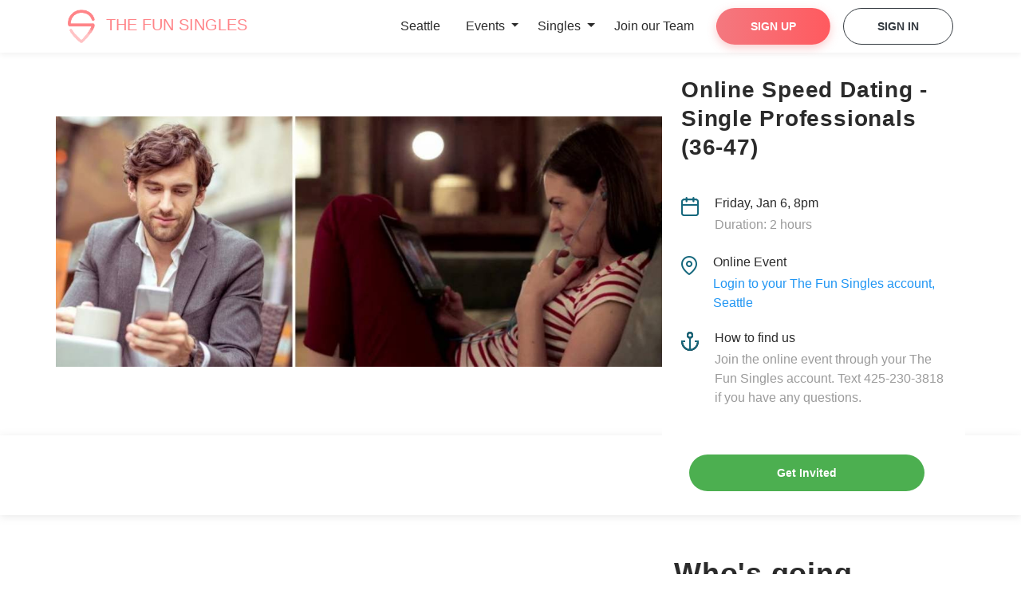

--- FILE ---
content_type: text/html; charset=UTF-8
request_url: https://thefun.singles/events/seattle-singles-event-online-speed-dating-single-professionals-36-47-03
body_size: 9527
content:
<!DOCTYPE html>
<html lang="en">
<head>


    <meta http-equiv="Content-Type" content="text/html; charset=utf-8"/>
    <meta charset="UTF-8"/>
    <meta name="language" content="en"/>
    <meta name="description" content="Seattle Speed Dating &amp; Singles Events happening every week. On Jan 6 join Online Speed Dating - Single Professionals (36-47) to meet singles near you.">

    <title>Online Speed Dating - Single Professionals (36-47) - The Fun Singles - Seattle, WA, 01/6</title>

        <meta name="viewport" content="width=device-width, initial-scale=1.0"/>

    <link rel="stylesheet" href="https://stackpath.bootstrapcdn.com/bootstrap/4.3.1/css/bootstrap.min.css"/>
    <link rel="stylesheet" type="text/css" href="https://cdn.jsdelivr.net/npm/slick-carousel@1.8.1/slick/slick.min.css">
    <!-- link href="https://cdnjs.cloudflare.com/ajax/libs/font-awesome/5.11.2/css/all.css" rel="stylesheet" -->
    <!-- link rel="stylesheet" href="https://unpkg.com/simplebar@5.0.7/dist/simplebar.css"/ -->

    <link href="https://amazon8res.s3.amazonaws.com/themes/classic/res-css/app.css?v11" rel="stylesheet">

    <style type="text/css">
        @font-face {
            font-family: "Raleway";
            src: url(https://amazon8res.s3.us-west-2.amazonaws.com/themes/classic/res-css/Raleway-Light.ttf) format("truetype");
        }
    </style>

    <script src="https://code.jquery.com/jquery-3.5.1.min.js" crossorigin="anonymous"></script>
    <script src="https://stackpath.bootstrapcdn.com/bootstrap/4.3.1/js/bootstrap.min.js" integrity="sha384-JjSmVgyd0p3pXB1rRibZUAYoIIy6OrQ6VrjIEaFf/nJGzIxFDsf4x0xIM+B07jRM" crossorigin="anonymous" async defer></script>
    <script type="text/javascript" src="https://cdn.jsdelivr.net/npm/slick-carousel@1.8.1/slick/slick.min.js" async defer></script>
    <!-- script src="https://unpkg.com/simplebar@5.0.7/dist/simplebar.min.js"></script -->

    <script src='https://amazon8res.s3.amazonaws.com/themes/classic/res-js/script.js?v1' type='text/javascript'  async defer ></script>

    <link rel="canonical" href="https://thefun.singles/events/seattle-singles-event-online-speed-dating-single-professionals-36-47-03"/>

            <script>
        $(function(){

            $('.btn-rsvp').on('click', function () {
                createAnalyticsEvent('public_page', 'rsvp', 'click');
            });


            $('#checkout-form .qty').on('change', function () {
                var val = 0;
                $('#checkout-form .qty').each(function () {
                    val = val + parseInt($(this).val());
                });
                if (val !== 0) {
                    $('#checkout-form #submitCheckout').removeAttr('disabled');
                    $('#checkout-form .qty').css("background-color", '#fff');
                    $('#checkout-form-comment').html('');
                }
                else {
                    $('#checkout-form #submitCheckout').attr('disabled', 'disabled');
                    $('#checkout-form .qty').css('background-color', '#ffeb3b');
                }
            });

            $('#submitCheckout').on('click', function () {
                var val = 0;
                $('#checkout-form .qty').each(function () {
                    val = val + parseInt($(this).val());
                });
                if (val !== 0) {
                    $('#checkout-form .qty').css("background-color", '#fff');
                    $('#checkout-form-comment').html('');
                    return true;
                }
                else {
                    $('#checkout-form .qty').css('background-color', '#ffeb3b');
                    $('#checkout-form-comment').html('* Please select the number of tickets and click on Join Event.');
                }
                return false;
            });
        });
    </script>


    <link rel="icon" href="/favicon.ico" type="image/x-icon"/>

    <script>
    function gaFunction (i, s, o, g, r, a, m) {
        i['GoogleAnalyticsObject'] = r;
        i[r] = i[r] || function() {
            (i[r].q = i[r].q || []).push(arguments)
        }, i[r].l = 1 * new Date();
        a = s.createElement(o),
            m = s.getElementsByTagName(o)[0];
        a.async = 1;
        a.src = g;
        m.parentNode.insertBefore(a, m)
    }
    gaFunction(window, document, 'script', 'https://www.google-analytics.com/analytics.js', 'ga');
    ga('create', 'UA-48787089-1');

    
        
    ga('send', 'pageview');
    
    function createAnalyticsEvent(category, action, label, value = 0) {
        ga('send', 'event', category, action, label, value);
    };
    function createAnalyticsPageView(page) {
        ga('send', 'pageview', page);
    };
</script>








<!-- Global site tag (gtag.js) - Google Analytics -->
<script async src="https://www.googletagmanager.com/gtag/js?id=G-GSNPV6RCCP"></script>
<script>
    window.dataLayer = window.dataLayer || [];
    function gtag(){dataLayer.push(arguments);}
    gtag('js', new Date());

    gtag('config', 'G-GSNPV6RCCP');
</script>




</head>

<body class="event-page">


<nav class="navbar navbar-expand-lg header-nav">
    <div class="container">

                    <a class="navbar-brand" href="/">
                <img class="logo-img" src="https://amazon8res.s3.amazonaws.com/themes/classic/res-img/images/logo.png" alt="The Fun Singles logo image"/><span>The  Fun  Singles</span>
            </a>
        
        
        <button class="pt-0 navbar-toggler" type="button" data-toggle="collapse" data-target="#navbarNavAltMarkup" aria-controls="navbarNavAltMarkup" aria-expanded="false" aria-label="Toggle navigation">
            <span class="navbar-toggler-icon">
                <svg width="32" height="32" viewBox="0 0 24 24">
                  <path fill="#8B99AB" d="M3,6H21V8H3V6M3,11H21V13H3V11M3,16H21V18H3V16Z"></path>
                </svg>
            </span>
        </button>

        <div class="collapse navbar-collapse" id="navbarNavAltMarkup">
            <div class="navbar-nav">

                
                                    <a class="nav-item" href="https://thefun.singles/seattle">Seattle</a>
                
                                
                                                        <div class="dropdown nav-item1" style="padding-left: 1rem;">
                        <a class="navbar-menu dropdown-toggle pl-0 nav-link text-left" href="#" id="dropdownMenuLink1"
                           data-toggle="dropdown" aria-haspopup="false" aria-expanded="false">
                            Events
                        </a>

                                                <div id="dropdownMenuGroup1" class="dropdown-menu" aria-labelledby="dropdownMenuLink">
                                                            <a class="dropdown-item nav-link" href="https://thefun.singles/seattle/speed-dating">Speed Dating</a>
                                                                                        <a class="dropdown-item nav-link" href="https://thefun.singles/seattle/adventure-events">Adventure Events</a>
                            
                        </div>
                                            </div>
                    
                                        <div class="dropdown nav-item1" style="padding-left: 1rem;">
                        <a class="navbar-menu dropdown-toggle pl-0 nav-link text-left" href="#" id="dropdownMenuLink2"
                           data-toggle="dropdown" aria-haspopup="false" aria-expanded="false">
                            Singles
                        </a>

                        <div id="dropdownMenuGroup2" class="dropdown-menu" aria-labelledby="dropdownMenuLink">
                                                            <a class="dropdown-item nav-link" href="https://thefun.singles/seattle/singles">Seattle Singles</a>
                            
                                                        <a class="dropdown-item nav-link" href="https://thefun.singles/seattle/dating">Seattle Dating</a>
                            
                                                        <a class="dropdown-item nav-link" href="https://thefun.singles/seattle/meet">How to meet</a>
                                                    </div>
                    </div>
                                    
                                    <a class="nav-item" href="/join-team">Join our Team</a>
                
            </div>

                                            <button class="btn btn-gradient-primary mr-3" data-toggle="modal" data-target="#signUpModal" id="registerNavButton">Sign Up</button>
                <button class="btn btn-outline-dark" data-toggle="modal" data-target="#loginModal" id="loginNavButton">Sign In</button>
                    </div>
            </div>
</nav>



<script type="application/ld+json">
{
	"@context": "https://schema.org/",
	"@type": "Event",
	"name": "Online Speed Dating - Single Professionals (36-47)",
	"startDate": "Friday, January 6, 2023, 20:00",
	"endDate": "Friday, January 6, 2023, 22:00",
	"eventAttendanceMode": "https://schema.org/OfflineEventAttendanceMode",
	"eventStatus": "https://schema.org/EventScheduled",
	"image": "https://amazon8s.s3.amazonaws.com/venues/1/fffbcd5a82cee4a0bc7614d9a0100efa.jpg",
	"description": "Meet singles at speed dating in Seattle",
	"typicalAgeRange": "31-46",
	"url": "https://thefun.singles/events/seattle-singles-event-online-speed-dating-single-professionals-36-47-03?utm_source=events_rich_results&utm_medium=organic&utm_campaign=event_purchase&utm_content=tickets",

        "location": {
        "@type": "Place",
        "name": "Online Event",
    "address":{
        "@type": "PostalAddress",
        "streetAddress": "Login to your The Fun Singles account",
        "addressLocality": "Seattle",
        "postalCode": "98101",
        "addressRegion": "WA",
        "addressCountry": "us"
        }
    },
    
	"offers": {
		"@type": "Offer",
		"url":"https://thefun.singles/events/seattle-singles-event-online-speed-dating-single-professionals-36-47-03",
		"price": "24.99",
		"priceCurrency":"USD",
		"availability":"https://schema.org/InStock",
		"validFrom": "Friday, December 23, 2022, 20:00"
	},
	"organizer": {
        "@type": "Organization",
        "name": "The Fun Singles",
        "url": "https://thefun.singles"
      }

}
</script>

<style>
    .event-page .upcoming-section .events-wrapper .event-card {
        margin-right: 32px;
    }
    .event-details .block-content ul{
        font-size: 18px;
    }
</style>


<main>
<div class="content-wrapper" style="padding-top: 60px;">
      <div class="container hero-section">
        <div class="row">
          <div class="col-lg-8 p-0"><img class="hero-img" src="https://amazon8s.s3.amazonaws.com/venues/1/fffbcd5a82cee4a0bc7614d9a0100efa.jpg" alt="Singles event image"/></div>
          <div class="col-lg-4 p-0">
            <div class="event-info">
                            <h1 class="block-title small">Online Speed Dating - Single Professionals (36-47)</h1>

              <div class="list-item">
                <img class="list-item-icon" src="https://amazon8res.s3.amazonaws.com/themes/classic/res-img/images/calendar.png" alt="Calendar icon"/>
                <div>
                  <div class="list-item-title">Friday, Jan 6, 8pm</div>
                                            <div class="list-item-text">Duration: 2 hours</div>
                                      <div class="list-item-text"></div>
                  <!-- div class="list-item-links"><a href="#">Google</a><a href="#">Outlook</a><a href="#">iCal</a><a href="#">Yahoo</a></div-->
                </div>
              </div>

              <div class="list-item">
                <img class="list-item-icon" src="https://amazon8res.s3.amazonaws.com/themes/classic/res-img/images/marker.png" alt="Address icon"/>
                <div>
                  <div class="list-item-title">Online Event</div>
                  <div class="list-item-text"><a href="#Login to your The Fun Singles account, Seattle,WA">Login to your The Fun Singles account, Seattle</a></div>
                </div>
              </div>

                            <div class="list-item"><img class="list-item-icon" src="https://amazon8res.s3.amazonaws.com/themes/classic/res-img/images/anchor.svg" alt="How to find icon"/>
                <div>
                  <div class="list-item-title">How to find us</div>
                  <div class="list-item-text">Join the online event through your The Fun Singles account. Text 425-230-3818 if you have any questions.</div>
                </div>
              </div>
              
                <div class="col-lg-4 col-md-4 col-sm-12 col-xs-12 ">

                </div>

            </div>
          </div>
        </div>
      </div>
     <div class="call-to-action">
        <div class="container d-flex align-items-center justify-content-center">
                            <div class="cta-text mr-3 ml-auto display-lg"> </div>
                                                <button class="btn btn-gradient-primary btn-rsvp" data-toggle="modal" data-target="#signUpModal" style="background: #4CAF50;box-shadow: none;text-transform: none;">
                        Get Invited
                    </button>
                                      <!--button class="btn btn-gradient-primary" data-toggle="modal" data-target="#selectTicketModal">RSVP</button-->

        </div>
      </div>
      <div class="event-details">
        <div class="container">
          <div class="row">
            <div class="col-lg-8 mt-5 mt-lg-0">

                              		                    		
                                    <div class="about_event itm_1 block-content ">

                        <h2 class="block-title small">About event</h2>

                        <div id="items_1" class="block-content"> 
                            <div> <p>You're invited to join a modern online speed dating! Meet single professionals just like yourself. You'll be joining one-on-one video chats through The Fun Singles. Pay once and join events for FREE, see details below.</p>

<p>Age group: 36 - 47</p>

<p>How it works</p>

<ul><li>Get a ticket online</li>
	<li>Login to your The Fun Singles account to check in</li>
	<li>Join a series of relaxed mini dates for 8-12 minutes each</li>
	<li>Contact with your matches right after the event</li>
	<li>Purchase one ticket &amp; attend many events for free</li>
</ul><p>Dress code: dress to impress.</p>

<p>Date live through a series of video chats - a proven format, it's fun, engaging and relaxed. Perfect solution to stay safe and date from home! NO SOFTWARE TO DOWNLOAD! The event is run entirely in your browser on The Fun Singles website.</p>

<p>Can't wait to see all of you there!</p></div>

<p> </p>

<p><strong>Pay once and join our weekly events for FREE</strong></p>

<p>Special offer - get a ticket for this event and join UNLIMITED weekly events for FREE (Mixer, Happy Hour and Speed Dating events)</p>

<ul><li>Online ticket with ONE months free pass - $24.99</li>
<li>Online ticket with THREE months free pass - $49.98</li>
</ul><p>Last minute ticket price - $30</p>

<p> </p>

<p style="text-align:center;"><img alt="Seattle Speed Dating for 20s, 30s and 40s, single women are meeting single men and having fun time" src="https://amazon8s.s3.amazonaws.com/venues/1/fffbcd5a82cee4a0bc7614d9a0100efa.jpg" style="width:100%" title="The Fun Singles Events and Speed Dating in Seattle"></p>

<p style="text-align:center;"> </p>

<p style="text-align:center;"><img alt="Seattle Speed Dating for single women and single men" src="https://amazon8s.s3.amazonaws.com/venues/1/26a2d308345a20eac8704f536e1d0847.jpg" style="width:100%" title="The Fun Singles Seattle Meetup Events and Speed Dating"></p>

<p style="text-align:center;"> </p>

<p style="text-align:center;"><img alt="Seattle Speed Dating, single women are meeting single men, everyone is having a fun time" src="https://amazon8s.s3.amazonaws.com/venues/1/0232490d949c531b86a335f1bbf76eee.jpg" style="width:100%" title="Seattle The Fun Singles Events and Speed Dating"></p>

<p> </p>
                        </div>
                                            </div>
                              
                
            </div>


            <div class="col-lg-4">
              <h2 class="block-title small">Who's going</h2>
                                <p class="text-left">Please <a href="#" data-toggle="modal" data-target="#loginModal">Login</a>
                    or <a href="#" data-toggle="modal" data-target="#registerModal">Sign-up</a> to see the full list of attendees
                                            and unblurred pictures
                                        </p>
                                
                <div class="block-content members-list" data-acord="members">

                    

                    
              </div>
	                  </div>
          </div>

        <div class="row">
            <div class="col-lg-12 mt-5 mt-lg-0">
                
            </div>
        </div>
        </div>
      </div>

                <section class="upcoming-section">
            <div class="container">
                <div class="d-flex justify-content-between align-items-center">
                    <h2 class="block-title">Recommended Events</h2>
                                    </div>
                <div data-simplebar111="data-simplebar111">
                    <div class="events-wrapper">

                                                    
                            <div class="event-card">
                                <a href="https://thefun.singles/events/seattle-singles-event-online-speed-dating-singles-33-42-group-py" title="Online Speed Dating - Singles (33-42 group)" class="event-card-link"><img class="event-img" src="https://amazon8s.s3.dualstack.us-west-2.amazonaws.com/events/the-fun-singles/speed-dating-30s-event.jpg" alt="Online Speed Dating - Singles (33-42 group)"></a>
                                <div class="event-card-content">
                                    <div class="content-header">
                                        <div class="start-date">
                                            <a href="https://thefun.singles/events/seattle-singles-event-online-speed-dating-singles-33-42-group-py" title="Online Speed Dating - Singles (33-42 group)" class="event-card-link">
                                                Friday, Jan 23, 8pm</a>
                                        </div>
                                                                                                                    </div>
                                    <div class="info-container">
                                        <div class="event-title">
                                            <a href="https://thefun.singles/events/seattle-singles-event-online-speed-dating-singles-33-42-group-py" title="Online Speed Dating - Singles (33-42 group)" class="event-card-link">
                                                Online Speed Dating - Singles (33-42 group)
                                            </a>
                                        </div>
                                        <div class="event-address">Online Event, Seattle and metro area</div>
                                    </div>
                                                                    </div>
                            </div>
                                                    
                            <div class="event-card">
                                <a href="https://thefun.singles/events/seattle-singles-event-online-speed-dating-singles-43-55-q9" title="Online Speed Dating - Singles (43-55)" class="event-card-link"><img class="event-img" src="https://amazon8s.s3.dualstack.us-west-2.amazonaws.com/events/the-fun-singles/speed-dating-40s-event.jpg" alt="Online Speed Dating - Singles (43-55)"></a>
                                <div class="event-card-content">
                                    <div class="content-header">
                                        <div class="start-date">
                                            <a href="https://thefun.singles/events/seattle-singles-event-online-speed-dating-singles-43-55-q9" title="Online Speed Dating - Singles (43-55)" class="event-card-link">
                                                Friday, Jan 23, 8pm</a>
                                        </div>
                                                                                                                    </div>
                                    <div class="info-container">
                                        <div class="event-title">
                                            <a href="https://thefun.singles/events/seattle-singles-event-online-speed-dating-singles-43-55-q9" title="Online Speed Dating - Singles (43-55)" class="event-card-link">
                                                Online Speed Dating - Singles (43-55)
                                            </a>
                                        </div>
                                        <div class="event-address">Online Event, Seattle and metro area</div>
                                    </div>
                                                                    </div>
                            </div>
                                                    
                            <div class="event-card">
                                <a href="https://thefun.singles/events/seattle-singles-event-online-speed-dating-singles-56-group-nn" title="Online Speed Dating - Singles (56+ group)" class="event-card-link"><img class="event-img" src="https://amazon8s.s3.amazonaws.com/venues/1/37af731948930a6e7cc71cb4384b5710.jpg" alt="Online Speed Dating - Singles (56+ group)"></a>
                                <div class="event-card-content">
                                    <div class="content-header">
                                        <div class="start-date">
                                            <a href="https://thefun.singles/events/seattle-singles-event-online-speed-dating-singles-56-group-nn" title="Online Speed Dating - Singles (56+ group)" class="event-card-link">
                                                Friday, Jan 23, 8pm</a>
                                        </div>
                                                                                                                    </div>
                                    <div class="info-container">
                                        <div class="event-title">
                                            <a href="https://thefun.singles/events/seattle-singles-event-online-speed-dating-singles-56-group-nn" title="Online Speed Dating - Singles (56+ group)" class="event-card-link">
                                                Online Speed Dating - Singles (56+ group)
                                            </a>
                                        </div>
                                        <div class="event-address">Online Event, Seattle and metro area</div>
                                    </div>
                                                                    </div>
                            </div>
                                                    
                            <div class="event-card">
                                <a href="https://thefun.singles/events/seattle-singles-event-online-speed-dating-single-professionals-24-32-group-xr" title="Online Speed Dating - Single Professionals (24-32 group)" class="event-card-link"><img class="event-img" src="https://amazon8s.s3.amazonaws.com/venues/1/c3eefbc9fb7148ef35e83730ed35ca97.jpg" alt="Online Speed Dating - Single Professionals (24-32 group)"></a>
                                <div class="event-card-content">
                                    <div class="content-header">
                                        <div class="start-date">
                                            <a href="https://thefun.singles/events/seattle-singles-event-online-speed-dating-single-professionals-24-32-group-xr" title="Online Speed Dating - Single Professionals (24-32 group)" class="event-card-link">
                                                Friday, Jan 23, 8pm</a>
                                        </div>
                                                                                                                    </div>
                                    <div class="info-container">
                                        <div class="event-title">
                                            <a href="https://thefun.singles/events/seattle-singles-event-online-speed-dating-single-professionals-24-32-group-xr" title="Online Speed Dating - Single Professionals (24-32 group)" class="event-card-link">
                                                Online Speed Dating - Single Professionals (24-32 group)
                                            </a>
                                        </div>
                                        <div class="event-address">Online Event, Seattle and metro area</div>
                                    </div>
                                                                    </div>
                            </div>
                                                    
                            <div class="event-card">
                                <a href="https://thefun.singles/events/seattle-singles-event-new-friends-new-connections-mixer-24-32-group-af" title="New Friends - New Connections Mixer (24-32 group)" class="event-card-link"><img class="event-img" src="https://amazon8s.s3.amazonaws.com/venues/1/4b7105a9cc4eda6f9388a040176ef0ae.jpg" alt="New Friends - New Connections Mixer (24-32 group)"></a>
                                <div class="event-card-content">
                                    <div class="content-header">
                                        <div class="start-date">
                                            <a href="https://thefun.singles/events/seattle-singles-event-new-friends-new-connections-mixer-24-32-group-af" title="New Friends - New Connections Mixer (24-32 group)" class="event-card-link">
                                                Saturday, Jan 24, 7pm</a>
                                        </div>
                                                                                                                    </div>
                                    <div class="info-container">
                                        <div class="event-title">
                                            <a href="https://thefun.singles/events/seattle-singles-event-new-friends-new-connections-mixer-24-32-group-af" title="New Friends - New Connections Mixer (24-32 group)" class="event-card-link">
                                                New Friends - New Connections Mixer (24-32 group)
                                            </a>
                                        </div>
                                        <div class="event-address">Online Event, Seattle and metro area</div>
                                    </div>
                                                                    </div>
                            </div>
                                                    
                            <div class="event-card">
                                <a href="https://thefun.singles/events/seattle-singles-event-new-friends-single-professionals-mixer-33-42-group-2r" title="New Friends - Single Professionals Mixer (33-42 group)" class="event-card-link"><img class="event-img" src="https://amazon8s.s3.amazonaws.com/venues/1/26a2d308345a20eac8704f536e1d0847.jpg" alt="New Friends - Single Professionals Mixer (33-42 group)"></a>
                                <div class="event-card-content">
                                    <div class="content-header">
                                        <div class="start-date">
                                            <a href="https://thefun.singles/events/seattle-singles-event-new-friends-single-professionals-mixer-33-42-group-2r" title="New Friends - Single Professionals Mixer (33-42 group)" class="event-card-link">
                                                Saturday, Jan 24, 7pm</a>
                                        </div>
                                                                                                                    </div>
                                    <div class="info-container">
                                        <div class="event-title">
                                            <a href="https://thefun.singles/events/seattle-singles-event-new-friends-single-professionals-mixer-33-42-group-2r" title="New Friends - Single Professionals Mixer (33-42 group)" class="event-card-link">
                                                New Friends - Single Professionals Mixer (33-42 group)
                                            </a>
                                        </div>
                                        <div class="event-address">Online Event, Seattle and metro area</div>
                                    </div>
                                                                    </div>
                            </div>
                                                    
                            <div class="event-card">
                                <a href="https://thefun.singles/events/seattle-singles-event-new-connections-social-mixer-43-55-mp" title="New Connections - Social Mixer (43-55)" class="event-card-link"><img class="event-img" src="https://amazon8s.s3.amazonaws.com/venues/1/8994e589adaf088f4e65efb5beb061b8.jpg" alt="New Connections - Social Mixer (43-55)"></a>
                                <div class="event-card-content">
                                    <div class="content-header">
                                        <div class="start-date">
                                            <a href="https://thefun.singles/events/seattle-singles-event-new-connections-social-mixer-43-55-mp" title="New Connections - Social Mixer (43-55)" class="event-card-link">
                                                Saturday, Jan 24, 7pm</a>
                                        </div>
                                                                                                                    </div>
                                    <div class="info-container">
                                        <div class="event-title">
                                            <a href="https://thefun.singles/events/seattle-singles-event-new-connections-social-mixer-43-55-mp" title="New Connections - Social Mixer (43-55)" class="event-card-link">
                                                New Connections - Social Mixer (43-55)
                                            </a>
                                        </div>
                                        <div class="event-address">Online Event, Seattle and metro area</div>
                                    </div>
                                                                    </div>
                            </div>
                                                    
                            <div class="event-card">
                                <a href="https://thefun.singles/events/seattle-singles-event-make-new-friends-online-mixer-56-group-u7" title="Make New Friends - Online Mixer (56+ group)" class="event-card-link"><img class="event-img" src="https://amazon8s.s3.amazonaws.com/venues/1/650c530f10598746061ba09cbc5433cb.jpg" alt="Make New Friends - Online Mixer (56+ group)"></a>
                                <div class="event-card-content">
                                    <div class="content-header">
                                        <div class="start-date">
                                            <a href="https://thefun.singles/events/seattle-singles-event-make-new-friends-online-mixer-56-group-u7" title="Make New Friends - Online Mixer (56+ group)" class="event-card-link">
                                                Saturday, Jan 24, 7pm</a>
                                        </div>
                                                                                                                    </div>
                                    <div class="info-container">
                                        <div class="event-title">
                                            <a href="https://thefun.singles/events/seattle-singles-event-make-new-friends-online-mixer-56-group-u7" title="Make New Friends - Online Mixer (56+ group)" class="event-card-link">
                                                Make New Friends - Online Mixer (56+ group)
                                            </a>
                                        </div>
                                        <div class="event-address">Online Event, Seattle and metro area</div>
                                    </div>
                                                                    </div>
                            </div>
                                                    
                            <div class="event-card">
                                <a href="https://thefun.singles/events/seattle-singles-event-online-speed-dating-single-professionals-33-42-group-40" title="Online Speed Dating - Single Professionals (33-42 group)" class="event-card-link"><img class="event-img" src="https://amazon8s.s3.dualstack.us-west-2.amazonaws.com/events/the-fun-singles/speed-dating-30s-event.jpg" alt="Online Speed Dating - Single Professionals (33-42 group)"></a>
                                <div class="event-card-content">
                                    <div class="content-header">
                                        <div class="start-date">
                                            <a href="https://thefun.singles/events/seattle-singles-event-online-speed-dating-single-professionals-33-42-group-40" title="Online Speed Dating - Single Professionals (33-42 group)" class="event-card-link">
                                                Friday, Jan 30, 8pm</a>
                                        </div>
                                                                                                                    </div>
                                    <div class="info-container">
                                        <div class="event-title">
                                            <a href="https://thefun.singles/events/seattle-singles-event-online-speed-dating-single-professionals-33-42-group-40" title="Online Speed Dating - Single Professionals (33-42 group)" class="event-card-link">
                                                Online Speed Dating - Single Professionals (33-42 group)
                                            </a>
                                        </div>
                                        <div class="event-address">Online Event, Seattle and metro area</div>
                                    </div>
                                                                    </div>
                            </div>
                                                    
                            <div class="event-card">
                                <a href="https://thefun.singles/events/seattle-singles-event-online-speed-dating-fun-singles-56-8c" title="Online Speed Dating - Fun Singles (56+)" class="event-card-link"><img class="event-img" src="https://amazon8s.s3.amazonaws.com/venues/1/37af731948930a6e7cc71cb4384b5710.jpg" alt="Online Speed Dating - Fun Singles (56+)"></a>
                                <div class="event-card-content">
                                    <div class="content-header">
                                        <div class="start-date">
                                            <a href="https://thefun.singles/events/seattle-singles-event-online-speed-dating-fun-singles-56-8c" title="Online Speed Dating - Fun Singles (56+)" class="event-card-link">
                                                Friday, Jan 30, 8pm</a>
                                        </div>
                                                                                                                    </div>
                                    <div class="info-container">
                                        <div class="event-title">
                                            <a href="https://thefun.singles/events/seattle-singles-event-online-speed-dating-fun-singles-56-8c" title="Online Speed Dating - Fun Singles (56+)" class="event-card-link">
                                                Online Speed Dating - Fun Singles (56+)
                                            </a>
                                        </div>
                                        <div class="event-address">Online Event, Seattle and metro area</div>
                                    </div>
                                                                    </div>
                            </div>
                                                    
                            <div class="event-card">
                                <a href="https://thefun.singles/events/seattle-singles-event-online-speed-dating-fun-singles-43-55-2m" title="Online Speed Dating - Fun Singles (43-55)" class="event-card-link"><img class="event-img" src="https://amazon8s.s3.dualstack.us-west-2.amazonaws.com/events/the-fun-singles/speed-dating-40s-event.jpg" alt="Online Speed Dating - Fun Singles (43-55)"></a>
                                <div class="event-card-content">
                                    <div class="content-header">
                                        <div class="start-date">
                                            <a href="https://thefun.singles/events/seattle-singles-event-online-speed-dating-fun-singles-43-55-2m" title="Online Speed Dating - Fun Singles (43-55)" class="event-card-link">
                                                Friday, Jan 30, 8pm</a>
                                        </div>
                                                                                                                    </div>
                                    <div class="info-container">
                                        <div class="event-title">
                                            <a href="https://thefun.singles/events/seattle-singles-event-online-speed-dating-fun-singles-43-55-2m" title="Online Speed Dating - Fun Singles (43-55)" class="event-card-link">
                                                Online Speed Dating - Fun Singles (43-55)
                                            </a>
                                        </div>
                                        <div class="event-address">Online Event, Seattle and metro area</div>
                                    </div>
                                                                    </div>
                            </div>
                                                    
                            <div class="event-card">
                                <a href="https://thefun.singles/events/seattle-singles-event-online-speed-dating-single-professionals-24-32-group-tg" title="Online Speed Dating - Single Professionals (24-32 group)" class="event-card-link"><img class="event-img" src="https://amazon8s.s3.amazonaws.com/venues/1/c3eefbc9fb7148ef35e83730ed35ca97.jpg" alt="Online Speed Dating - Single Professionals (24-32 group)"></a>
                                <div class="event-card-content">
                                    <div class="content-header">
                                        <div class="start-date">
                                            <a href="https://thefun.singles/events/seattle-singles-event-online-speed-dating-single-professionals-24-32-group-tg" title="Online Speed Dating - Single Professionals (24-32 group)" class="event-card-link">
                                                Friday, Jan 30, 8pm</a>
                                        </div>
                                                                                                                    </div>
                                    <div class="info-container">
                                        <div class="event-title">
                                            <a href="https://thefun.singles/events/seattle-singles-event-online-speed-dating-single-professionals-24-32-group-tg" title="Online Speed Dating - Single Professionals (24-32 group)" class="event-card-link">
                                                Online Speed Dating - Single Professionals (24-32 group)
                                            </a>
                                        </div>
                                        <div class="event-address">Online Event, Seattle and metro area</div>
                                    </div>
                                                                    </div>
                            </div>
                                                    
                            <div class="event-card">
                                <a href="https://thefun.singles/events/seattle-singles-event-new-single-friends-social-mixer-24-32-group-jo" title="New Single Friends - Social Mixer (24-32 group)" class="event-card-link"><img class="event-img" src="https://amazon8s.s3.dualstack.us-west-2.amazonaws.com/events/the-fun-singles/speed-dating-20s-online-event-mixer.jpg" alt="New Single Friends - Social Mixer (24-32 group)"></a>
                                <div class="event-card-content">
                                    <div class="content-header">
                                        <div class="start-date">
                                            <a href="https://thefun.singles/events/seattle-singles-event-new-single-friends-social-mixer-24-32-group-jo" title="New Single Friends - Social Mixer (24-32 group)" class="event-card-link">
                                                Saturday, Jan 31, 7pm</a>
                                        </div>
                                                                                                                    </div>
                                    <div class="info-container">
                                        <div class="event-title">
                                            <a href="https://thefun.singles/events/seattle-singles-event-new-single-friends-social-mixer-24-32-group-jo" title="New Single Friends - Social Mixer (24-32 group)" class="event-card-link">
                                                New Single Friends - Social Mixer (24-32 group)
                                            </a>
                                        </div>
                                        <div class="event-address">Online Event, Seattle and metro area</div>
                                    </div>
                                                                    </div>
                            </div>
                                                    
                            <div class="event-card">
                                <a href="https://thefun.singles/events/seattle-singles-event-new-connections-social-singles-mixer-33-42-68" title="New Connections - Social Singles Mixer (33-42)" class="event-card-link"><img class="event-img" src="https://amazon8s.s3.amazonaws.com/venues/1/26a2d308345a20eac8704f536e1d0847.jpg" alt="New Connections - Social Singles Mixer (33-42)"></a>
                                <div class="event-card-content">
                                    <div class="content-header">
                                        <div class="start-date">
                                            <a href="https://thefun.singles/events/seattle-singles-event-new-connections-social-singles-mixer-33-42-68" title="New Connections - Social Singles Mixer (33-42)" class="event-card-link">
                                                Saturday, Jan 31, 7pm</a>
                                        </div>
                                                                                                                    </div>
                                    <div class="info-container">
                                        <div class="event-title">
                                            <a href="https://thefun.singles/events/seattle-singles-event-new-connections-social-singles-mixer-33-42-68" title="New Connections - Social Singles Mixer (33-42)" class="event-card-link">
                                                New Connections - Social Singles Mixer (33-42)
                                            </a>
                                        </div>
                                        <div class="event-address">Online Event, Seattle and metro area</div>
                                    </div>
                                                                    </div>
                            </div>
                                                    
                            <div class="event-card">
                                <a href="https://thefun.singles/events/seattle-singles-event-make-new-friends-online-mixer-43-55-group-vg" title="Make New Friends - Online Mixer (43-55 group)" class="event-card-link"><img class="event-img" src="https://amazon8s.s3.amazonaws.com/venues/1/8994e589adaf088f4e65efb5beb061b8.jpg" alt="Make New Friends - Online Mixer (43-55 group)"></a>
                                <div class="event-card-content">
                                    <div class="content-header">
                                        <div class="start-date">
                                            <a href="https://thefun.singles/events/seattle-singles-event-make-new-friends-online-mixer-43-55-group-vg" title="Make New Friends - Online Mixer (43-55 group)" class="event-card-link">
                                                Saturday, Jan 31, 7pm</a>
                                        </div>
                                                                                                                    </div>
                                    <div class="info-container">
                                        <div class="event-title">
                                            <a href="https://thefun.singles/events/seattle-singles-event-make-new-friends-online-mixer-43-55-group-vg" title="Make New Friends - Online Mixer (43-55 group)" class="event-card-link">
                                                Make New Friends - Online Mixer (43-55 group)
                                            </a>
                                        </div>
                                        <div class="event-address">Online Event, Seattle and metro area</div>
                                    </div>
                                                                    </div>
                            </div>
                                                    
                            <div class="event-card">
                                <a href="https://thefun.singles/events/seattle-singles-event-make-new-friends-online-mixer-56-group-g1" title="Make New Friends - Online Mixer (56+ group)" class="event-card-link"><img class="event-img" src="https://amazon8s.s3.dualstack.us-west-2.amazonaws.com/events/the-fun-singles/speed-dating-50s-online-event.jpg" alt="Make New Friends - Online Mixer (56+ group)"></a>
                                <div class="event-card-content">
                                    <div class="content-header">
                                        <div class="start-date">
                                            <a href="https://thefun.singles/events/seattle-singles-event-make-new-friends-online-mixer-56-group-g1" title="Make New Friends - Online Mixer (56+ group)" class="event-card-link">
                                                Saturday, Jan 31, 7pm</a>
                                        </div>
                                                                                                                    </div>
                                    <div class="info-container">
                                        <div class="event-title">
                                            <a href="https://thefun.singles/events/seattle-singles-event-make-new-friends-online-mixer-56-group-g1" title="Make New Friends - Online Mixer (56+ group)" class="event-card-link">
                                                Make New Friends - Online Mixer (56+ group)
                                            </a>
                                        </div>
                                        <div class="event-address">Online Event, Seattle and metro area</div>
                                    </div>
                                                                    </div>
                            </div>
                                                    
                            <div class="event-card">
                                <a href="https://thefun.singles/events/seattle-singles-event-online-speed-dating-single-professionals-24-32-group-lp" title="Online Speed Dating - Single Professionals (24-32 group)" class="event-card-link"><img class="event-img" src="https://amazon8s.s3.amazonaws.com/venues/1/c3eefbc9fb7148ef35e83730ed35ca97.jpg" alt="Online Speed Dating - Single Professionals (24-32 group)"></a>
                                <div class="event-card-content">
                                    <div class="content-header">
                                        <div class="start-date">
                                            <a href="https://thefun.singles/events/seattle-singles-event-online-speed-dating-single-professionals-24-32-group-lp" title="Online Speed Dating - Single Professionals (24-32 group)" class="event-card-link">
                                                Friday, Feb 6, 8pm</a>
                                        </div>
                                                                                                                    </div>
                                    <div class="info-container">
                                        <div class="event-title">
                                            <a href="https://thefun.singles/events/seattle-singles-event-online-speed-dating-single-professionals-24-32-group-lp" title="Online Speed Dating - Single Professionals (24-32 group)" class="event-card-link">
                                                Online Speed Dating - Single Professionals (24-32 group)
                                            </a>
                                        </div>
                                        <div class="event-address">Online Event, Seattle and metro area</div>
                                    </div>
                                                                    </div>
                            </div>
                                                    
                            <div class="event-card">
                                <a href="https://thefun.singles/events/seattle-singles-event-online-speed-dating-fun-singles-56-1b" title="Online Speed Dating - Fun Singles (56+)" class="event-card-link"><img class="event-img" src="https://amazon8s.s3.dualstack.us-west-2.amazonaws.com/events/the-fun-singles/speed-dating-50s-event.jpg" alt="Online Speed Dating - Fun Singles (56+)"></a>
                                <div class="event-card-content">
                                    <div class="content-header">
                                        <div class="start-date">
                                            <a href="https://thefun.singles/events/seattle-singles-event-online-speed-dating-fun-singles-56-1b" title="Online Speed Dating - Fun Singles (56+)" class="event-card-link">
                                                Friday, Feb 6, 8pm</a>
                                        </div>
                                                                                                                    </div>
                                    <div class="info-container">
                                        <div class="event-title">
                                            <a href="https://thefun.singles/events/seattle-singles-event-online-speed-dating-fun-singles-56-1b" title="Online Speed Dating - Fun Singles (56+)" class="event-card-link">
                                                Online Speed Dating - Fun Singles (56+)
                                            </a>
                                        </div>
                                        <div class="event-address">Online Event, Seattle and metro area</div>
                                    </div>
                                                                    </div>
                            </div>
                                                    
                            <div class="event-card">
                                <a href="https://thefun.singles/events/seattle-singles-event-online-speed-dating-singles-43-55-group-a1" title="Online Speed Dating - Singles (43-55 group)" class="event-card-link"><img class="event-img" src="https://amazon8s.s3.dualstack.us-west-2.amazonaws.com/events/the-fun-singles/speed-dating-40s-event.jpg" alt="Online Speed Dating - Singles (43-55 group)"></a>
                                <div class="event-card-content">
                                    <div class="content-header">
                                        <div class="start-date">
                                            <a href="https://thefun.singles/events/seattle-singles-event-online-speed-dating-singles-43-55-group-a1" title="Online Speed Dating - Singles (43-55 group)" class="event-card-link">
                                                Friday, Feb 6, 8pm</a>
                                        </div>
                                                                                                                    </div>
                                    <div class="info-container">
                                        <div class="event-title">
                                            <a href="https://thefun.singles/events/seattle-singles-event-online-speed-dating-singles-43-55-group-a1" title="Online Speed Dating - Singles (43-55 group)" class="event-card-link">
                                                Online Speed Dating - Singles (43-55 group)
                                            </a>
                                        </div>
                                        <div class="event-address">Online Event, Seattle and metro area</div>
                                    </div>
                                                                    </div>
                            </div>
                                                    
                            <div class="event-card">
                                <a href="https://thefun.singles/events/seattle-singles-event-online-speed-dating-single-professionals-33-42-5g" title="Online Speed Dating - Single Professionals (33-42)" class="event-card-link"><img class="event-img" src="https://amazon8s.s3.amazonaws.com/venues/1/fffbcd5a82cee4a0bc7614d9a0100efa.jpg" alt="Online Speed Dating - Single Professionals (33-42)"></a>
                                <div class="event-card-content">
                                    <div class="content-header">
                                        <div class="start-date">
                                            <a href="https://thefun.singles/events/seattle-singles-event-online-speed-dating-single-professionals-33-42-5g" title="Online Speed Dating - Single Professionals (33-42)" class="event-card-link">
                                                Friday, Feb 6, 8pm</a>
                                        </div>
                                                                                                                    </div>
                                    <div class="info-container">
                                        <div class="event-title">
                                            <a href="https://thefun.singles/events/seattle-singles-event-online-speed-dating-single-professionals-33-42-5g" title="Online Speed Dating - Single Professionals (33-42)" class="event-card-link">
                                                Online Speed Dating - Single Professionals (33-42)
                                            </a>
                                        </div>
                                        <div class="event-address">Online Event, Seattle and metro area</div>
                                    </div>
                                                                    </div>
                            </div>
                                                    
                            <div class="event-card">
                                <a href="https://thefun.singles/events/seattle-singles-event-make-new-friends-single-professionals-mixer-24-32-l0" title="Make New Friends - Single Professionals Mixer (24-32)" class="event-card-link"><img class="event-img" src="https://amazon8s.s3.amazonaws.com/venues/1/4b7105a9cc4eda6f9388a040176ef0ae.jpg" alt="Make New Friends - Single Professionals Mixer (24-32)"></a>
                                <div class="event-card-content">
                                    <div class="content-header">
                                        <div class="start-date">
                                            <a href="https://thefun.singles/events/seattle-singles-event-make-new-friends-single-professionals-mixer-24-32-l0" title="Make New Friends - Single Professionals Mixer (24-32)" class="event-card-link">
                                                Saturday, Feb 7, 7pm</a>
                                        </div>
                                                                                                                    </div>
                                    <div class="info-container">
                                        <div class="event-title">
                                            <a href="https://thefun.singles/events/seattle-singles-event-make-new-friends-single-professionals-mixer-24-32-l0" title="Make New Friends - Single Professionals Mixer (24-32)" class="event-card-link">
                                                Make New Friends - Single Professionals Mixer (24-32)
                                            </a>
                                        </div>
                                        <div class="event-address">Online Event, Seattle and metro area</div>
                                    </div>
                                                                    </div>
                            </div>
                                                    
                            <div class="event-card">
                                <a href="https://thefun.singles/events/seattle-singles-event-make-new-friends-singles-mixer-33-42-j7" title="Make New Friends - Singles Mixer (33-42)" class="event-card-link"><img class="event-img" src="https://amazon8s.s3.amazonaws.com/venues/1/26a2d308345a20eac8704f536e1d0847.jpg" alt="Make New Friends - Singles Mixer (33-42)"></a>
                                <div class="event-card-content">
                                    <div class="content-header">
                                        <div class="start-date">
                                            <a href="https://thefun.singles/events/seattle-singles-event-make-new-friends-singles-mixer-33-42-j7" title="Make New Friends - Singles Mixer (33-42)" class="event-card-link">
                                                Saturday, Feb 7, 7pm</a>
                                        </div>
                                                                                                                    </div>
                                    <div class="info-container">
                                        <div class="event-title">
                                            <a href="https://thefun.singles/events/seattle-singles-event-make-new-friends-singles-mixer-33-42-j7" title="Make New Friends - Singles Mixer (33-42)" class="event-card-link">
                                                Make New Friends - Singles Mixer (33-42)
                                            </a>
                                        </div>
                                        <div class="event-address">Online Event, Seattle and metro area</div>
                                    </div>
                                                                    </div>
                            </div>
                                                    
                            <div class="event-card">
                                <a href="https://thefun.singles/events/seattle-singles-event-make-new-friends-online-mixer-43-55-group-rx" title="Make New Friends - Online Mixer (43-55 group)" class="event-card-link"><img class="event-img" src="https://amazon8s.s3.dualstack.us-west-2.amazonaws.com/events/the-fun-singles/speed-dating-40s-online-event.jpg" alt="Make New Friends - Online Mixer (43-55 group)"></a>
                                <div class="event-card-content">
                                    <div class="content-header">
                                        <div class="start-date">
                                            <a href="https://thefun.singles/events/seattle-singles-event-make-new-friends-online-mixer-43-55-group-rx" title="Make New Friends - Online Mixer (43-55 group)" class="event-card-link">
                                                Saturday, Feb 7, 7pm</a>
                                        </div>
                                                                                                                    </div>
                                    <div class="info-container">
                                        <div class="event-title">
                                            <a href="https://thefun.singles/events/seattle-singles-event-make-new-friends-online-mixer-43-55-group-rx" title="Make New Friends - Online Mixer (43-55 group)" class="event-card-link">
                                                Make New Friends - Online Mixer (43-55 group)
                                            </a>
                                        </div>
                                        <div class="event-address">Online Event, Seattle and metro area</div>
                                    </div>
                                                                    </div>
                            </div>
                                                    
                            <div class="event-card">
                                <a href="https://thefun.singles/events/seattle-singles-event-make-new-friends-online-mixer-56-group-se" title="Make New Friends - Online Mixer (56+ group)" class="event-card-link"><img class="event-img" src="https://amazon8s.s3.dualstack.us-west-2.amazonaws.com/events/the-fun-singles/speed-dating-50s-online-event.jpg" alt="Make New Friends - Online Mixer (56+ group)"></a>
                                <div class="event-card-content">
                                    <div class="content-header">
                                        <div class="start-date">
                                            <a href="https://thefun.singles/events/seattle-singles-event-make-new-friends-online-mixer-56-group-se" title="Make New Friends - Online Mixer (56+ group)" class="event-card-link">
                                                Saturday, Feb 7, 7pm</a>
                                        </div>
                                                                                                                    </div>
                                    <div class="info-container">
                                        <div class="event-title">
                                            <a href="https://thefun.singles/events/seattle-singles-event-make-new-friends-online-mixer-56-group-se" title="Make New Friends - Online Mixer (56+ group)" class="event-card-link">
                                                Make New Friends - Online Mixer (56+ group)
                                            </a>
                                        </div>
                                        <div class="event-address">Online Event, Seattle and metro area</div>
                                    </div>
                                                                    </div>
                            </div>
                                                    
                            <div class="event-card">
                                <a href="https://thefun.singles/events/seattle-singles-event-pre-valentines-speed-dating-24-32-sj" title="Pre-Valentine&#039;s Speed Dating (24-32)" class="event-card-link"><img class="event-img" src="https://amazon8s.s3.amazonaws.com/venues/1/c3eefbc9fb7148ef35e83730ed35ca97.jpg" alt="Pre-Valentine&#039;s Speed Dating (24-32)"></a>
                                <div class="event-card-content">
                                    <div class="content-header">
                                        <div class="start-date">
                                            <a href="https://thefun.singles/events/seattle-singles-event-pre-valentines-speed-dating-24-32-sj" title="Pre-Valentine&#039;s Speed Dating (24-32)" class="event-card-link">
                                                Friday, Feb 13, 8pm</a>
                                        </div>
                                                                                                                    </div>
                                    <div class="info-container">
                                        <div class="event-title">
                                            <a href="https://thefun.singles/events/seattle-singles-event-pre-valentines-speed-dating-24-32-sj" title="Pre-Valentine&#039;s Speed Dating (24-32)" class="event-card-link">
                                                Pre-Valentine&#039;s Speed Dating (24-32)
                                            </a>
                                        </div>
                                        <div class="event-address">Online Event, Seattle and metro area</div>
                                    </div>
                                                                    </div>
                            </div>
                                                    
                            <div class="event-card">
                                <a href="https://thefun.singles/events/seattle-singles-event-pre-valentines-speed-dating-33-42-group-39" title="Pre-Valentine&#039;s Speed Dating (33-42 group)" class="event-card-link"><img class="event-img" src="https://amazon8s.s3.dualstack.us-west-2.amazonaws.com/events/the-fun-singles/speed-dating-30s-event.jpg" alt="Pre-Valentine&#039;s Speed Dating (33-42 group)"></a>
                                <div class="event-card-content">
                                    <div class="content-header">
                                        <div class="start-date">
                                            <a href="https://thefun.singles/events/seattle-singles-event-pre-valentines-speed-dating-33-42-group-39" title="Pre-Valentine&#039;s Speed Dating (33-42 group)" class="event-card-link">
                                                Friday, Feb 13, 8pm</a>
                                        </div>
                                                                                                                    </div>
                                    <div class="info-container">
                                        <div class="event-title">
                                            <a href="https://thefun.singles/events/seattle-singles-event-pre-valentines-speed-dating-33-42-group-39" title="Pre-Valentine&#039;s Speed Dating (33-42 group)" class="event-card-link">
                                                Pre-Valentine&#039;s Speed Dating (33-42 group)
                                            </a>
                                        </div>
                                        <div class="event-address">Online Event, Seattle and metro area</div>
                                    </div>
                                                                    </div>
                            </div>
                                                    
                            <div class="event-card">
                                <a href="https://thefun.singles/events/seattle-singles-event-pre-valentines-speed-dating-43-55-n5" title="Pre-Valentine&#039;s Speed Dating (43-55)" class="event-card-link"><img class="event-img" src="https://amazon8s.s3.dualstack.us-west-2.amazonaws.com/events/the-fun-singles/speed-dating-40s-event.jpg" alt="Pre-Valentine&#039;s Speed Dating (43-55)"></a>
                                <div class="event-card-content">
                                    <div class="content-header">
                                        <div class="start-date">
                                            <a href="https://thefun.singles/events/seattle-singles-event-pre-valentines-speed-dating-43-55-n5" title="Pre-Valentine&#039;s Speed Dating (43-55)" class="event-card-link">
                                                Friday, Feb 13, 8pm</a>
                                        </div>
                                                                                                                    </div>
                                    <div class="info-container">
                                        <div class="event-title">
                                            <a href="https://thefun.singles/events/seattle-singles-event-pre-valentines-speed-dating-43-55-n5" title="Pre-Valentine&#039;s Speed Dating (43-55)" class="event-card-link">
                                                Pre-Valentine&#039;s Speed Dating (43-55)
                                            </a>
                                        </div>
                                        <div class="event-address">Online Event, Seattle and metro area</div>
                                    </div>
                                                                    </div>
                            </div>
                                                    
                            <div class="event-card">
                                <a href="https://thefun.singles/events/seattle-singles-event-pre-valentines-speed-dating-56-nk" title="Pre-Valentine&#039;s Speed Dating (56+)" class="event-card-link"><img class="event-img" src="https://amazon8s.s3.amazonaws.com/venues/1/37af731948930a6e7cc71cb4384b5710.jpg" alt="Pre-Valentine&#039;s Speed Dating (56+)"></a>
                                <div class="event-card-content">
                                    <div class="content-header">
                                        <div class="start-date">
                                            <a href="https://thefun.singles/events/seattle-singles-event-pre-valentines-speed-dating-56-nk" title="Pre-Valentine&#039;s Speed Dating (56+)" class="event-card-link">
                                                Friday, Feb 13, 8pm</a>
                                        </div>
                                                                                                                    </div>
                                    <div class="info-container">
                                        <div class="event-title">
                                            <a href="https://thefun.singles/events/seattle-singles-event-pre-valentines-speed-dating-56-nk" title="Pre-Valentine&#039;s Speed Dating (56+)" class="event-card-link">
                                                Pre-Valentine&#039;s Speed Dating (56+)
                                            </a>
                                        </div>
                                        <div class="event-address">Online Event, Seattle and metro area</div>
                                    </div>
                                                                    </div>
                            </div>
                                                    
                            <div class="event-card">
                                <a href="https://thefun.singles/events/seattle-singles-event-valentines-day-speed-dating-24-32-group-7h" title="Valentine&#039;s Day Speed Dating (24-32 group)" class="event-card-link"><img class="event-img" src="https://amazon8s.s3.amazonaws.com/venues/1/c3eefbc9fb7148ef35e83730ed35ca97.jpg" alt="Valentine&#039;s Day Speed Dating (24-32 group)"></a>
                                <div class="event-card-content">
                                    <div class="content-header">
                                        <div class="start-date">
                                            <a href="https://thefun.singles/events/seattle-singles-event-valentines-day-speed-dating-24-32-group-7h" title="Valentine&#039;s Day Speed Dating (24-32 group)" class="event-card-link">
                                                Saturday, Feb 14, 7pm</a>
                                        </div>
                                                                                                                    </div>
                                    <div class="info-container">
                                        <div class="event-title">
                                            <a href="https://thefun.singles/events/seattle-singles-event-valentines-day-speed-dating-24-32-group-7h" title="Valentine&#039;s Day Speed Dating (24-32 group)" class="event-card-link">
                                                Valentine&#039;s Day Speed Dating (24-32 group)
                                            </a>
                                        </div>
                                        <div class="event-address">Online Event, Seattle and metro area</div>
                                    </div>
                                                                    </div>
                            </div>
                                                    
                            <div class="event-card">
                                <a href="https://thefun.singles/events/seattle-singles-event-valentines-day-speed-dating-33-42-group-q7" title="Valentine&#039;s Day Speed Dating (33-42 group)" class="event-card-link"><img class="event-img" src="https://amazon8s.s3.amazonaws.com/venues/1/fffbcd5a82cee4a0bc7614d9a0100efa.jpg" alt="Valentine&#039;s Day Speed Dating (33-42 group)"></a>
                                <div class="event-card-content">
                                    <div class="content-header">
                                        <div class="start-date">
                                            <a href="https://thefun.singles/events/seattle-singles-event-valentines-day-speed-dating-33-42-group-q7" title="Valentine&#039;s Day Speed Dating (33-42 group)" class="event-card-link">
                                                Saturday, Feb 14, 7pm</a>
                                        </div>
                                                                                                                    </div>
                                    <div class="info-container">
                                        <div class="event-title">
                                            <a href="https://thefun.singles/events/seattle-singles-event-valentines-day-speed-dating-33-42-group-q7" title="Valentine&#039;s Day Speed Dating (33-42 group)" class="event-card-link">
                                                Valentine&#039;s Day Speed Dating (33-42 group)
                                            </a>
                                        </div>
                                        <div class="event-address">Online Event, Seattle and metro area</div>
                                    </div>
                                                                    </div>
                            </div>
                                                    
                            <div class="event-card">
                                <a href="https://thefun.singles/events/seattle-singles-event-valentines-day-speed-dating-43-55-nq" title="Valentine&#039;s Day Speed Dating (43-55)" class="event-card-link"><img class="event-img" src="https://amazon8s.s3.dualstack.us-west-2.amazonaws.com/events/the-fun-singles/speed-dating-40s-event.jpg" alt="Valentine&#039;s Day Speed Dating (43-55)"></a>
                                <div class="event-card-content">
                                    <div class="content-header">
                                        <div class="start-date">
                                            <a href="https://thefun.singles/events/seattle-singles-event-valentines-day-speed-dating-43-55-nq" title="Valentine&#039;s Day Speed Dating (43-55)" class="event-card-link">
                                                Saturday, Feb 14, 7pm</a>
                                        </div>
                                                                                                                    </div>
                                    <div class="info-container">
                                        <div class="event-title">
                                            <a href="https://thefun.singles/events/seattle-singles-event-valentines-day-speed-dating-43-55-nq" title="Valentine&#039;s Day Speed Dating (43-55)" class="event-card-link">
                                                Valentine&#039;s Day Speed Dating (43-55)
                                            </a>
                                        </div>
                                        <div class="event-address">Online Event, Seattle and metro area</div>
                                    </div>
                                                                    </div>
                            </div>
                                                    
                            <div class="event-card">
                                <a href="https://thefun.singles/events/seattle-singles-event-valentines-day-speed-dating-56-group-qs" title="Valentine&#039;s Day Speed Dating (56+ group)" class="event-card-link"><img class="event-img" src="https://amazon8s.s3.dualstack.us-west-2.amazonaws.com/events/the-fun-singles/speed-dating-50s-event.jpg" alt="Valentine&#039;s Day Speed Dating (56+ group)"></a>
                                <div class="event-card-content">
                                    <div class="content-header">
                                        <div class="start-date">
                                            <a href="https://thefun.singles/events/seattle-singles-event-valentines-day-speed-dating-56-group-qs" title="Valentine&#039;s Day Speed Dating (56+ group)" class="event-card-link">
                                                Saturday, Feb 14, 7pm</a>
                                        </div>
                                                                                                                    </div>
                                    <div class="info-container">
                                        <div class="event-title">
                                            <a href="https://thefun.singles/events/seattle-singles-event-valentines-day-speed-dating-56-group-qs" title="Valentine&#039;s Day Speed Dating (56+ group)" class="event-card-link">
                                                Valentine&#039;s Day Speed Dating (56+ group)
                                            </a>
                                        </div>
                                        <div class="event-address">Online Event, Seattle and metro area</div>
                                    </div>
                                                                    </div>
                            </div>
                        
                    </div>
                </div>
                            </div>
        </section>
        <div style="min-width: 10px; min-height: 100px"> </div>
    




</main>

<div class="modal fade select-ticket-modal" id="selectTicketModal" aria-hidden="true">
      <div class="modal-dialog modal-dialog-centered">
        <div class="modal-content">
          <div class="modal-header">
            <button class="close" type="button" data-dismiss="modal" aria-label="Close"><span aria-hidden="true">&times;</span></button>
          </div>
          <div class="modal-body">
            <!--div class="modal-title">Select Ticket</div-->
            <div class="modal-subtitle">Online Speed Dating - Single Professionals (36-47)</div>
            <div class="modal-title-caption">Select tickets</div>
            <form id="checkout-form" action="https://thefun.singles/payment/index" method="post">
                <input type="hidden" name="_token" value="ZAJ8srLecwDRCwcc0JPJnacRQWlEJn8Ez2QaSzyr">
                <input type="hidden" name="Product[name]" value="Online Speed Dating - Single Professionals (36-47)">
                <input type="hidden" name="Product[id]" value="59081">

                <div class="pracing-list">
                                      
                        <div class="list-item">
                          <div class="mr-2">
                            <div class="item-title">Online ticket (1 mo) - includes free admission to weekly events next 1 month</div>

                            <div class="price-count">
                                                              <span>$24.99</span>
                                <input type="hidden" name="Group[0][price]" value="24.99"/>
                                                          </div>

                            <!--div class="item-caption">Sales end on </div-->
                          </div>

                                                          <span style="font-weight: bolder;">Sold out</span>
                          
                          <div>
                            <input type="hidden" name="Group[0][id]" value="102843"/>
                            <input type="hidden" name="Group[0][name_group]" value="Online ticket (1 mo) - includes free admission to weekly events next 1 month" />
                            <input type="hidden" name="Group[0][ticket_type]" value="online" />
                            <input type="hidden" name="Group[0][template_name]" value="" />
                                                      </div>
                        </div>

                    
                        <div class="list-item">
                          <div class="mr-2">
                            <div class="item-title">Online ticket (3 mo) - includes free admission to weekly events next 3 months</div>

                            <div class="price-count">
                                                              <span>$49.98</span>
                                <input type="hidden" name="Group[1][price]" value="49.98"/>
                                                          </div>

                            <!--div class="item-caption">Sales end on </div-->
                          </div>

                                                          <span style="font-weight: bolder;">Sold out</span>
                          
                          <div>
                            <input type="hidden" name="Group[1][id]" value="102844"/>
                            <input type="hidden" name="Group[1][name_group]" value="Online ticket (3 mo) - includes free admission to weekly events next 3 months" />
                            <input type="hidden" name="Group[1][ticket_type]" value="online" />
                            <input type="hidden" name="Group[1][template_name]" value="" />
                                                      </div>
                        </div>

                    
                        <div class="list-item">
                          <div class="mr-2">
                            <div class="item-title">Last minute ticket - includes free admission to weekly events next 1 month</div>

                            <div class="price-count">
                                                              <span>$30</span>
                                <input type="hidden" name="Group[2][price]" value="30"/>
                                                          </div>

                            <!--div class="item-caption">Sales end on </div-->
                          </div>

                                                          <span style="font-weight: bolder;">Sold out</span>
                          
                          <div>
                            <input type="hidden" name="Group[2][id]" value="102845"/>
                            <input type="hidden" name="Group[2][name_group]" value="Last minute ticket - includes free admission to weekly events next 1 month" />
                            <input type="hidden" name="Group[2][ticket_type]" value="online and door" />
                            <input type="hidden" name="Group[2][template_name]" value="" />
                                                      </div>
                        </div>

                                      
                </div>
                <div id="checkout-form-comment"
                     style="margin-top: 20px;color: #A36A05;font-weight: bold;font-size: 15px; text-align: center;"></div>
                <button id="submitCheckout" class="btn btn-gradient-primary w-100" type="submit">Join Event</button>
            </form>
          </div>
        </div>
      </div>
    </div>

<footer class="footer">
    <div class="main-wrapper">
        <div class="container">
            <div class="row">

                
                <div class="col-lg links-column flex-column-reverse11 flex-lg-column">

                    <span>The Fun Singles Seattle Speed Dating & Singles Events</span>

                                        <div>
                        <span style="font-weight: bold;">Phone:</span>
                        <span >425-230-3818</span>
                    </div>
                    
                    
                    <a class="text-light order-1 order-lg-3"
                       href="mailto:seattle@thefunsingles.com" >
                        <i class="fas fa-envelope mr-2"></i><span >seattle@thefunsingles.com</span></a>


                    
                    
                        <span style="font-weight: bold;">Address:</span>
                        <span >
                                          <span >2214 1st Ave #102</span>,
                                          <span >Seattle</span>,
                                          <span >WA</span>
                                          <span >98121</span>
                                  </span>

                    
                </div>

                <div class="col-lg links-column clear-border11">
                    <a href="/seattle">Singles Events</a>
                    <a href="/speed-dating-how-to-meet-singles">Speed Dating Tips</a>
                    <a href="/how-to-choose-speed-dating-event">How To Choose</a>
                </div>

                <div class="col-lg links-column">
                    <a href="/organizer/register">Add My Event</a>
                    <a href="/about">About us</a>
                    <a href="/blog/">Blog</a>
                </div>
                
            </div>
        </div>
    </div>
    <div class="all-cities-wrapper">

        <div class="container">
            <div class="row">

                    <a class="mr-4" target="_blank" href="https://itunes.apple.com/us/app/the-fun-singles/id923866192" rel="noreferrer">
                        <img loading="lazy" style="height: 40px" alt="The Fun Singles iOS App" src="https://amazon8res.s3.amazonaws.com/themes/classic/images/app-store-dark.png"/>
                    </a>
                    <a class="mr-4" target="_blank" href="https://play.google.com/store/apps/details?id=singles.thefun" rel="noreferrer">
                        <img loading="lazy" style="height: 40px" alt="The Fun Singles Android App" src="https://amazon8res.s3.amazonaws.com/themes/classic/images/android-dark.png"/>
                    </a>
                    <a class="mr-4 p-2" style="height: 40px;color: #717171;" target="_blank" href="/site/privacy">Privacy</a>
                    <a class="mr-4 p-2" style="height: 40px;color: #717171;" target="_blank" href="/site/terms">Terms</a>
                    <a class="mr-4 p-2" style="height: 40px;color: #717171;" target="_blank" href="/site/cancel">Refunds</a>

            </div>
        </div>

        
    </div>
</footer>


    <script type="text/javascript"> window.localStorage.clear(); </script>




<style>
    .google-auth-btn{
        background: #007bff; // #F05537;
        border: 0px;
        color: white;
    }
    .google-auth-btn:hover, .google-auth-btn:focus, .google-auth-btn.focus {
        background: #F05537;
        border: 0px;
        color: white;
    }
</style>

<div class="modal fade sign-up-modal" id="signUpModal" role="dialog" aria-labelledby="registerModalLabel" style="overflow: scroll;">
    <div class="modal-dialog" role="document">
            <div class="modal-content">
                <div class="modal-header">
                    <div class="modal-title" style="padding: 20px 50px;">Create account</div>
                    <button class="close" type="button" data-dismiss="modal" aria-label="Close">
                        <span aria-hidden="true">&times;</span>
                    </button>
                </div>
                <div class="modal-body">
                                        
                    <form role="form" action="https://thefun.singles/auth/google" method="get">
                        <button class="btn w-100 mt-4 google-auth-btn">Continue with Google</button>
                    </form>

                    <div class="text-center m-2">OR</div>
                    
                    <form role="form" action="https://thefun.singles/user/register" method="post" class="registration-form" >

                        
                        <div class="form-group">
                            <label class="sr-only" for="Users_first_name">Your name</label>
                            <input type="text" name="name" placeholder="Name" class="form-control"
                                   id="Users_first_name" value="" autocomplete="name" required>
                            <div class="error bottom-label error-name text-danger"> </div>
                        </div>
                        <div class="form-group">
                            <label class="sr-only" for="Users_email">Your email</label>
                            <input type="email" name="email" placeholder="Email" class="form-control"
                                   id="Users_email" value="" maxlength="128" autocomplete="email" required>
                            <div class="error bottom-label error-email text-danger"> </div>
                        </div>
                        <div class="form-group">
                            <label class="sr-only" for="Users_password">Password...</label>
                            <input type="password" name="password" placeholder="Password" class="form-control"
                                   id="Users_password" required>
                            <div class="error bottom-label error-password text-danger">
                                                            </div>
                        </div>

                        <div class="text-center">
                            <button class="btn signupBtn btn-gradient-primary mt-3 w-100">SIGN UP</button>
                        </div>

                        <div class="terms text-center m-1">
                            <p>By clicking Sign Up you agree to our
                                <a href="https://thefun.singles/site/terms" target="_blank" class="text-blue">Terms</a>
                            </p>
                        </div>

                    </form>
                </div>

                <div class="modal-footer">
                    <div class="have-account text-right">
                        <span>Already a member?
                            <a data-toggle="modal" data-dismiss="modal" href="#loginModal" class="text-blue"> Sign in</a></span>
                    </div>
                </div>

                <div style="min-height:100px;width: 100%;"> </div>
            </div>
    </div>
</div>

<div class="modal fade sign-up-modal" id="loginModal" tabindex="-1" role="dialog" aria-labelledby="loginModalLabel" style="overflow: scroll;">
    <div class="modal-dialog" role="document">
            <div class="modal-content">
                <div class="modal-header">
                    <div class="modal-title" style="padding: 20px 50px;">Sign in to your account</div>
                    <button class="close" type="button" data-dismiss="modal" aria-label="Close">
                        <span aria-hidden="true">&times;</span>
                    </button>
                </div>

                <div class="modal-body">

                                            
                        <form role="form" action="https://thefun.singles/auth/google" method="get">
                            <button class="btn w-100 mt-4 google-auth-btn">Continue with Google</button>
                        </form>

                        <div class="text-center m-2">OR</div>
                    
                    <form role="form" action="https://thefun.singles/site/login" method="post" class="login-form">
                                                <input type="hidden" name="verify" value="1">
                        <div class="form-group" id="loginErrorMesssageWrapper">
                            <span id="loginErrorMesssage"></span>
                        </div>
                        <div class="form-group">
                            <label class="sr-only" for="login-email">Your email</label>
                            <input type="email" name="email" placeholder="Email" class="form-control"
                                   id="login-email" value="" maxlength="128" autocomplete="email">
                            <div class="error bottom-label text-danger signin-error"> </div>
                        </div>
                        <div class="form-group">
                            <label class="sr-only" for="login-password">Password...</label>
                            <input type="password" name="password" placeholder="Password" class="form-control"
                                   id="login-password" >
                            <div class="error bottom-label text-danger signin-error2"> </div>
                        </div>
                        <div class="forgotPass">
                            <a class="text-blue" href="https://thefun.singles/site/recoverpassword">Forgot your password?</a>
                        </div>

                        <div class="text-center">
                            <button type="submit" id="btnLoginSubmit" class="btn btn-gradient-primary mt-3 w-100">SIGN IN</button>
                        </div>
                    </form>

                </div>

                                <div class="modal-footer ">
                    <div class="text-right">
                        <span style="">Don't have an account?
                            <a data-toggle="modal" data-dismiss="modal" href="#signUpModal" class="text-blue">Sign up</a>
                        </span>
                    </div>
                </div>
                
                <div style="min-height:100px;width: 100%;"> </div>
            </div>

    </div>
</div>

<script>
    var showSignUp = '';
    var loginModal = '';
    $(document).ready(function () {
        if (showSignUp == 1 || getUrlParameter('page') == 'signup'){
                        setTimeout(() => {
                $('#signUpModal').modal('show');
            }, 1000);
            $('#signUpModal').modal('show');
        }
        if (loginModal == 1 || getUrlParameter('page') == 'login'){
            setTimeout(() => {
                $('#loginModal').modal('show');
            }, 1000);
            $('#loginModal').modal('show');
        }

    });
    function getUrlParameter(sParam) {
        var sPageURL = decodeURIComponent(window.location.search.substring(1)),
            sURLVariables = sPageURL.split('&'),
            sParameterName,
            i;

        for (i = 0; i < sURLVariables.length; i++) {
            sParameterName = sURLVariables[i].split('=');

            if (sParameterName[0] === sParam) {
                return sParameterName[1] === undefined ? true : sParameterName[1];
            }
        }
    };
</script>


</body>
</html>


    



--- FILE ---
content_type: text/css
request_url: https://amazon8res.s3.amazonaws.com/themes/classic/res-css/app.css?v11
body_size: 65691
content:
@charset "UTF-8";
/*@import url("https://fonts.googleapis.com/css?family=Raleway:500&display=swap");*/
/*@import url("https://fonts.googleapis.com/css?family=Raleway:800&display=swap");*/
@font-face {
  font-family: "SF Display";
  font-weight: 900;
  /*src: url("https://sf.abarba.me/SF-UI-Display-Black.otf");*/ }

/** Bold */
@font-face {
  font-family: "SF Display";
  font-weight: 700;
  /*src: url("https://sf.abarba.me/SF-UI-Display-Bold.otf");*/ }

/** Heavy */
@font-face {
  font-family: "SF Display";
  font-weight: 800;
/*src: url("https://sf.abarba.me/SF-UI-Display-Heavy.otf");*/ }

/** Light */
@font-face {
  font-family: "SF Display";
  font-weight: 200;
/*src: url("https://sf.abarba.me/SF-UI-Display-Light.otf");*/ }

/** Medium */
@font-face {
  font-family: "SF Display";
  font-weight: 500;
/*src: url("https://sf.abarba.me/SF-UI-Display-Medium.otf");*/ }

/** Regular */
@font-face {
  font-family: "SF Display";
  font-weight: 400;
/*src: url("https://sf.abarba.me/SF-UI-Display-Regular.otf");*/ }

/** Semibold */
@font-face {
  font-family: "SF Display";
  font-weight: 600;
/*src: url("https://sf.abarba.me/SF-UI-Display-Semibold.otf");*/ }

/** Thin */
@font-face {
  font-family: "SF Display";
  font-weight: 300;
/*src: url("https://sf.abarba.me/SF-UI-Display-Thin.otf");*/ }

/** Ultralight */
@font-face {
  font-family: "SF Display";
  font-weight: 100;
/*src: url("https://sf.abarba.me/SF-UI-Display-Ultralight.otf");*/ }

/** Raleway Medium */
@font-face {
  font-family: 'Raleway';
  font-weight: 500; }

/** Raleway ExtraBold */
@font-face {
  font-family: 'Raleway';
  font-weight: 800; }

* {
  -webkit-box-sizing: border-box;
          box-sizing: border-box; }

html {
  font-size: 16px; }

body, button, input, select, textarea {
  font-family: 'SF Display', sans-serif;
  color: #2B2B2B;
  font-weight: 400; }

a, button, svg {
  -webkit-transition: 0.3s all ease;
  transition: 0.3s all ease; }
  a:hover, a:focus, a:active, a:focus-within, button:hover, button:focus, button:active, button:focus-within, svg:hover, svg:focus, svg:active, svg:focus-within {
    outline: none !important;
    -webkit-transition: 0.3s all ease;
    transition: 0.3s all ease; }

a {
  color: #2196f3; }
  a:hover {
    color: #722323; }

.display-lg {
  display: none !important; }
  @media (min-width: 992px) {
    .display-lg {
      display: block !important; } }

.show-flex-lg {
  display: none !important; }
  @media (min-width: 992px) {
    .show-flex-lg {
      display: -webkit-box !important;
      display: -ms-flexbox !important;
      display: flex !important; } }

	  
@media (max-width: 992px){
.container {
   max-width: 100%;
}
}

.navbar-collapse{
flex-grow: unset;
}

@media (min-width: 992px) {
  .hide-lg {
    display: none !important; } }

.slick-slide {
  outline: none !important; }

.simplebar-content-wrapper {
  scroll-behavior: smooth; }

.simplebar-track.simplebar-horizontal {
  background-color: #DEDEDE;
  border-radius: 3px;
  height: 6px !important; }
  .simplebar-track.simplebar-horizontal .simplebar-scrollbar {
    top: 0px !important;
    height: 6px !important; }

.simplebar-scrollbar:before {
  background-color: #A3A3A3 !important;
  opacity: 1 !important;
  border-radius: 3px; }

.bg-blue {
  background-color: #386FA6 !important; }

.fw-300 {
  font-weight: 300 !important; }

.fw-400 {
  font-weight: 400 !important; }

.fw-600 {
  font-weight: 600 !important; }

.text-red {
  color: #C84D4D !important; }

.text-green {
  color: #16687D !important; }

.text-blue {
  color: #386FA6 !important; }

.text-light {
  color: #9B9B9B !important; }

.text-white {
  color: #FFFFFF !important; }

.text-primary {
  color: #2B2B2B !important; }

.block-title {
  font-size: 44px;
  font-weight: 900;
  letter-spacing: 0.77px;
  color: #2B2B2B; }
  .block-title.white {
    color: #9B9B9B; }
  .block-title.big {
    font-size: 57px; }
  .block-title.small {
    font-size: 36px;
    font-weight: 800; }
  @media (max-width: 992px) {
    .block-title {
      font-size: 33px; }
      .block-title.big {
        font-size: 46px; }
      .block-title.small {
        font-size: 20px;
        font-weight: 800; } }

.subtitle {
  font-size: 24px;
  font-weight: 500; }

.block-content p, .block-content ul {
  font-size: 21px;
  line-height: 1.6;
  margin-top: 21px; }
  .block-content p.big {
    font-size: 22px; }

.block-content b {
  font-weight: 700; }

@media (max-width: 992px) {
  .block-content p, .block-content ul  {
    font-size: 16px; }
    .block-content p.big {
      font-size: 18px; } }

.btn {
  padding: 15px 42px;
  font-size: 14px;
  font-weight: 700;
  line-height: 1;
  text-transform: uppercase;
  border-radius: 46px;
  -webkit-box-shadow: transparent;
          box-shadow: transparent; }

.btn-gradient-primary {
  color: #FFFFFF;
  background: -webkit-gradient(linear, left top, right top, from(#F4787F), to(#FF5A5F));
  background: linear-gradient(90deg, #F4787F 0%, #FF5A5F 100%);
  -webkit-box-shadow: 0 4px 12px 0 rgba(241, 105, 110, 0.35);
          box-shadow: 0 4px 12px 0 rgba(241, 105, 110, 0.35); }
  .btn-gradient-primary:hover {
    color: #FFFFFF;
    -webkit-box-shadow: 0 2px 6px 0 rgba(241, 105, 110, 0.35);
            box-shadow: 0 2px 6px 0 rgba(241, 105, 110, 0.35); }
  .btn-gradient-primary:focus, .btn-gradient-primary:active {
    -webkit-box-shadow: 0 0 4px 0 rgba(241, 105, 110, 0.35);
            box-shadow: 0 0 4px 0 rgba(241, 105, 110, 0.35); }

.btn-outline-red {
  background-color: transparent;
  color: #FF5A5F;
  border: 1px solid #FF5A5F; }
  .btn-outline-red:hover {
    color: #ffffff;
    background-color: #FF5A5F; }

.btn-white {
  color: #16687D;
  background-color: #ffffff;
  -webkit-box-shadow: 0 2px 9px 0 rgba(208, 208, 208, 0.46);
          box-shadow: 0 2px 9px 0 rgba(208, 208, 208, 0.46); }
  .btn-white .icon {
    max-height: 24px; }
  .btn-white:hover {
    -webkit-box-shadow: 0 1px 3px 0 rgba(208, 208, 208, 0.46);
            box-shadow: 0 1px 3px 0 rgba(208, 208, 208, 0.46); }
  .btn-white:focus, .btn-white:active {
    -webkit-box-shadow: 0 0 4px 0 rgba(208, 208, 208, 0.46);
            box-shadow: 0 0 4px 0 rgba(208, 208, 208, 0.46); }

input {
  outline: none !important; }

.input-default {
  position: relative; }
  .input-default input {
    width: 100%;
    border: none;
    border-radius: 30px;
    -webkit-box-shadow: 0 1px 5px 0 rgba(177, 177, 177, 0.46);
            box-shadow: 0 1px 5px 0 rgba(177, 177, 177, 0.46);
    padding: 9px 18px; }
  .input-default i {
    position: absolute;
    right: 18px;
    font-size: 16px;
    bottom: calc(50% - 8px);
    color: #999999; }

.form-control {
  -webkit-box-shadow: none !important;
          box-shadow: none !important;
  outline: none !important;
  padding: 14px 16px;
  background-color: #F6F6F6;
  border-radius: 4px;
  height: 46px;
  border: none; }
  .form-control::-webkit-input-placeholder {
    color: #9B9B9B; }
  .form-control::-moz-placeholder {
    color: #9B9B9B; }
  .form-control:-ms-input-placeholder {
    color: #9B9B9B; }
  .form-control::-ms-input-placeholder {
    color: #9B9B9B; }
  .form-control::placeholder {
    color: #9B9B9B; }
  .form-control:focus, .form-control:active {
    background-color: #F6F6F6; }
  @media (max-width: 556px) {
    .form-control {
      padding: 14px 4px;
      font-size: 14px; } }

.select-wrapper {
  position: relative;
  height: -webkit-max-content;
  height: -moz-max-content;
  height: max-content; }
  .select-wrapper select {
    -webkit-appearance: none;
       -moz-appearance: none;
            appearance: none; }
  .select-wrapper:after {
    position: absolute;
    right: 8px;
    content: '▼';
    font-size: 11px;
    -webkit-transform: scale(1, 0.6);
            transform: scale(1, 0.6);
    color: #16687D;
    top: calc(50% - 7px);
    pointer-events: none; }

.custom-checkbox {
  padding-left: 38px;
  min-height: 32px; }
  .custom-checkbox .custom-control-label {
    color: #9B9B9B;
    line-height: 1.15;
    padding-top: 7px; }
    .custom-checkbox .custom-control-label:before, .custom-checkbox .custom-control-label:after {
      height: 24px;
      width: 24px;
      left: -34px;
      -webkit-box-shadow: none !important;
              box-shadow: none !important;
      border-radius: 50%;
      border-color: #D5D5D5 !important; }
  .custom-checkbox .custom-control-input:checked ~ .custom-control-label::before {
    background-color: #C84D4D;
    border-color: #C84D4D !important; }
  .custom-checkbox .custom-control-input:not(:disabled):active ~ .custom-control-label::before {
    background-color: #C84D4D15;
    border-color: #C84D4D15 !important; }

.modal .modal-content {
  border-radius: 0;
  border: none; }

.modal .modal-body {
  padding: 48px 14px; }

.modal .modal-header {
  position: relative;
  padding: 0;
  z-index: 100;
  border: none;
}

.modal .modal-footer{
  border: none;
}

.modal .close {
  position: relative;
  top: 24px;
  left: -14px;
  width: 36px;
  height: 36px;
  display: -webkit-box;
  display: -ms-flexbox;
  display: flex;
  -webkit-box-pack: center;
      -ms-flex-pack: center;
          justify-content: center;
  -webkit-box-align: center;
      -ms-flex-align: center;
          align-items: center;
  font-weight: 300;
  color: #16687D;
  padding: 0;
  font-size: 36px;
  opacity: 1;
  border-radius: 50%; }
  .modal .close span {
    margin-top: -3px; }
  .modal .close:hover {
    -webkit-box-shadow: 0 1px 3px 0 rgba(208, 208, 208, 0.46);
            box-shadow: 0 1px 3px 0 rgba(208, 208, 208, 0.46); }

.modal .modal-title {
  font-size: 30px;
  font-weight: 700;
  color: #4A4A4A;
  padding: 0px 20px;}

.modal .modal-subtitle {
  font-size: 24px;
  font-weight: 500; }

.modal .modal-title-caption {
  color: #9B9B9B; }

.select-ticket-modal .modal-dialog {
  max-width: 667px; }

.select-ticket-modal .modal-body {
  max-width: 370px;
  margin: 0 auto;
  text-align: center; }
  .select-ticket-modal .modal-body .subtitle {
    margin-top: 26px; }
  .select-ticket-modal .modal-body .modal-title-caption {
    margin-top: 11px; }
  .select-ticket-modal .modal-body .pracing-list {
    padding: 0 18px;
    margin-top: 20px; }
    .select-ticket-modal .modal-body .pracing-list .list-item {
      display: -webkit-box;
      display: -ms-flexbox;
      display: flex;
      padding: 0px 0px 0px 10px;
      text-align: left;
      border-left: 4px solid #F6565B; }
      .select-ticket-modal .modal-body .pracing-list .list-item:not(:first-child) {
        margin-top: 21px; }
      .select-ticket-modal .modal-body .pracing-list .list-item .item-title {
        font-size: 18px;
        font-weight: 500;
        color: #4A4A4A; }
      .select-ticket-modal .modal-body .pracing-list .list-item .price-count {
        margin-top: 4px;
        font-size: 16px;
        font-weight: 700;
        color: #F6565B; }
      .select-ticket-modal .modal-body .pracing-list .list-item .item-caption {
        margin-top: 4px;
        color: #9B9B9B; }
      .select-ticket-modal .modal-body .pracing-list .list-item select.form-control {
        max-width: -webkit-max-content;
        max-width: -moz-max-content;
        max-width: max-content;
        padding: 0 24px 0 12px;
        height: 34px;
        background-color: #fff;
        border: 1px solid #D6D6D6;
        color: #9B9B9B;
        width: auto;}
  .select-ticket-modal .modal-body .btn {
    margin-top: 10px;
    margin-bottom: 100px;
  }

.sign-up-modal .modal-dialog {
  max-width: 571px; }

.sign-up-modal .modal-body {
  padding: 20px 34px 34px; }
  .sign-up-modal .modal-body .modal-title {
    font-size: 28px;
    font-weight: 700; }
  .sign-up-modal .modal-body .modal-subtitle {
    font-size: 16px;
    font-weight: 600; }
  .sign-up-modal .modal-body .separator {
    position: relative;
    margin-top: 16px;
    margin-bottom: 16px;
    width: 100%;
    display: -webkit-box;
    display: -ms-flexbox;
    display: flex;
    -webkit-box-pack: center;
        -ms-flex-pack: center;
            justify-content: center; }
    .sign-up-modal .modal-body .separator span {
      width: 45px;
      background-color: #fff;
      text-align: center;
      z-index: 100;
      color: #717171; }
    .sign-up-modal .modal-body .separator:after {
      position: absolute;
      content: '';
      right: 0;
      left: 0;
      height: 1px;
      top: 50%;
      background-color: #D6D6D6; }
  .sign-up-modal .modal-body .log-in {
    margin-top: 16px;
    padding-top: 16px;
    border-top: 1px solid #D6D6D6; }
    .sign-up-modal .modal-body .log-in a {
      font-weight: 600; }
  .sign-up-modal .modal-body .btn {
    border-radius: 4px;
    text-transform: none; }

.image-wrapper {
  position: relative; }
  .image-wrapper:after {
    position: absolute;
    content: '';
    background-image: url("https://amazon8res.s3.amazonaws.com/themes/classic/res-img/images/bg-style-1.svg");
    background-size: 100% 100%;
    background-repeat: no-repeat;
    height: 115%;
    width: 130%;
    left: -52px;
    top: -30px;
    z-index: 1; }
  .image-wrapper:before {
    position: absolute;
    content: '';
    height: 127%;
    width: calc(100% + 52px);
    background-image: url("https://amazon8res.s3.amazonaws.com/themes/classic/res-img/images/front-bg-1.svg"), url("https://amazon8res.s3.amazonaws.com/themes/classic/res-img/images/front-bg-1-1.svg");
    background-size: 197px 91px, 129px 190px;
    background-repeat: no-repeat, no-repeat;
    background-position: top right, bottom left;
    left: -48px;
    bottom: -71px;
    z-index: 101; }
  .image-wrapper.style-2:after {
    background-image: url("https://amazon8res.s3.amazonaws.com/themes/classic/res-img/images/bg-style-2.svg");
    background-size: 415px 225px;
    background-repeat: no-repeat;
    background-position: bottom right;
    right: -20px;
    bottom: -37px;
    top: unset;
    left: unset; }
  .image-wrapper.style-2:before {
    background-image: url("https://amazon8res.s3.amazonaws.com/themes/classic/res-img/images/front-bg-1.svg");
    background-size: 197px 91px;
    background-repeat: no-repeat;
    background-position: top left;
    top: -40px;
    left: -52px;
    bottom: unset;
    right: unset; }
  .image-wrapper.style-3:after {
    background-image: url("https://amazon8res.s3.amazonaws.com/themes/classic/res-img/images/bg-style-3.svg");
    background-size: 411px 223px;
    background-repeat: no-repeat;
    background-position: bottom right;
    right: -48px;
    bottom: -37px;
    top: unset;
    left: unset; }
  .image-wrapper.style-3:before {
    background-image: url("https://amazon8res.s3.amazonaws.com/themes/classic/res-img/images/front-bg-2-2.svg");
    background-size: 197px 91px;
    background-repeat: no-repeat;
    background-position: top right;
    top: -35px;
    left: unset;
    bottom: unset;
    right: -10px; }
  .image-wrapper.gradient-style:after {
    background: -webkit-gradient(linear, left top, right top, from(#F4787F), to(#FF5A5F));
    background: linear-gradient(90deg, #F4787F 0%, #FF5A5F 100%);
    right: unset;
    bottom: unset;
    height: 80%;
    width: 60%;
    top: -22px;
    left: -20px; }
  .image-wrapper.gradient-style:before {
    display: none; }
  .image-wrapper img {
    position: relative;
    z-index: 100;
    max-width: 100%;
	-o-object-fit: cover;
    object-fit: contain; 
	border-radius: 10px;}
  @media (max-width: 992px) {
    .image-wrapper {
      margin-left: auto;
      margin-right: auto;
      max-width: 400px;
      width: 100%; }
      .image-wrapper:not(.style-2):not(.style-3) {
        padding: 0px; }
      .image-wrapper:after {
        height: 110%;
        width: calc(100% + 50px);
        left: -5px;
        top: -20px; }
      .image-wrapper:before {
        height: 113%;
        width: calc(100% + 32px);
        background-size: 131px 62px, 87px 128px;
        left: -32px;
        bottom: -28px; }
      .image-wrapper.style-2:after {
        background-size: 293px 160px;
        right: -45px;
        bottom: -12px; }
      .image-wrapper.style-2:before {
        background-size: 139px 65px;
        top: -26px;
        left: -37px; }
      .image-wrapper.style-3:after {
        background-size: 277px 151px;
        right: -39px;
        bottom: -28px; }
      .image-wrapper.style-3:before {
        background-size: 131px 61px;
        top: -22px;
        left: -25px; } }

.swiper-more-events-wrapper {
  position: relative;
  padding: 25px 15px 40px;
  margin-left: -15px;
  margin-right: -15px;
  width: calc(100% + 30px);
  height: 100%;
  overflow: hidden; }
  .swiper-more-events-wrapper .swiper-slide {
    width: auto; }
  .swiper-more-events-wrapper.swiper-container-horizontal > .swiper-scrollbar {
    left: 15px;
    height: 6px; }
    .swiper-more-events-wrapper.swiper-container-horizontal > .swiper-scrollbar .swiper-scrollbar-drag {
      background: #A3A3A3; }

.swiper-events-wrapper,
.swiper-events-community-wrapper {
  position: relative;
  padding: 60px 30px 40px;
  margin-left: -30px;
  margin-right: -30px;
  width: calc(100% + 60px);
  height: 100%;
  overflow: hidden; }
  .swiper-events-wrapper .swiper-slide,
  .swiper-events-community-wrapper .swiper-slide {
    width: auto; }
  .swiper-events-wrapper.swiper-container-horizontal > .swiper-scrollbar,
  .swiper-events-community-wrapper.swiper-container-horizontal > .swiper-scrollbar {
    left: 30px;
    width: calc(100% - 60px);
    height: 6px; }
    .swiper-events-wrapper.swiper-container-horizontal > .swiper-scrollbar .swiper-scrollbar-drag,
    .swiper-events-community-wrapper.swiper-container-horizontal > .swiper-scrollbar .swiper-scrollbar-drag {
      background: #A3A3A3; }

.header-nav {
  padding: 5px 10px; // padding: 16px;
  -webkit-box-shadow: 0 3px 7px 0 rgba(0, 0, 0, 0.05);
          box-shadow: 0 3px 7px 0 rgba(0, 0, 0, 0.05);
    background-color: #fff; 
    position: fixed;
    width: 100%;
    z-index: 1000;
	}
  .header-nav .navbar-brand {
    padding: 2px 0;
    font-size: 20px;
    font-weight: 500;
    text-transform: uppercase;
    color: #ff8488;
    margin-right: 12px; }
    .header-nav .navbar-brand:hover {
      color: #C84D4D; }
    .header-nav .navbar-brand .logo-img {
      -webkit-user-select: none;
         -moz-user-select: none;
          -ms-user-select: none;
              user-select: none;
      max-height: 42px;
      margin-right: 14px; }
  .header-nav .navbar-nav {
    margin: 0 auto; }
    .header-nav .navbar-nav .nav-item,  .header-nav .navbar-nav a{
      color: #2B2B2B;
      font-weight: 500;
      text-decoration: none;
      margin: auto 0px;
	  padding: 1rem;}
      .header-nav .navbar-nav .nav-item:not(:last-child) {
        //margin-right: 30px;
		}
      .header-nav .navbar-nav .nav-item:last-child {
        margin-right: 12px; }
      .header-nav .navbar-nav .nav-item:hover,  .header-nav .navbar-nav a:hover{
        color: #C84D4D; }
  @media (max-width: 992px) {
    .header-nav .nav-item {
      margin: 10px 0; }
    .header-nav .navbar-brand {
      font-size: 16px; } }

.navbar-nav .dropdown-menu {
    background-color: #efefef;
	margin-bottom: 20px;
}

.footer .app-ways {
  display: -webkit-box;
  display: -ms-flexbox;
  display: flex;
  -webkit-box-align: center;
      -ms-flex-align: center;
          align-items: center;
  margin-top: 43px; }
  .footer .app-ways img {
    max-height: 50px; }
    .footer .app-ways img:first-child {
      margin-right: 16px; }

.footer .main-wrapper {
  padding: 70px 0 60px;
  background-color: #2B2B2B;
  color: #717171;
  font-size: 17px; }
  .footer .main-wrapper .footer-brand {
    padding: 2px 0;
    font-size: 20px;
    font-weight: 500;
    text-transform: uppercase;
    color: #FFFFFF;
    margin-right: 12px;
    //white-space: nowrap;
    text-decoration: none; }
    .footer .main-wrapper .footer-brand:hover {
      color: #717171; }
    .footer .main-wrapper .footer-brand .logo-img {
      -webkit-user-select: none;
         -moz-user-select: none;
          -ms-user-select: none;
              user-select: none;
      max-height: 42px;
      margin-right: 14px; }
  .footer .main-wrapper .links-column {
    display: -webkit-box;
    display: -ms-flexbox;
    display: flex;
    -webkit-box-orient: vertical;
    -webkit-box-direction: normal;
        -ms-flex-direction: column;
            flex-direction: column; }
    .footer .main-wrapper .links-column .footer-title {
      text-transform: uppercase;
      color: #FFFFFF;
      margin-bottom: 21px; }
    .footer .main-wrapper .links-column a {
      color: #ffffff;
      text-decoration: none;
      margin-bottom: 21px;
      //white-space: nowrap; 
	  display: inline-block;
	  }
      .footer .main-wrapper .links-column a:hover {
        color: #FFFFFF; }

.footer .all-cities-wrapper {
  padding: 64px 0 64px;
  background-color: #000;
  color: #FFFFFF;
  position: relative;
  z-index: 888; }
  .footer .all-cities-wrapper .title {
    color: #CFD2DC;
    font-size: 20px;
    text-transform: uppercase; }
  .footer .all-cities-wrapper .links-column {
    display: -webkit-box;
    display: -ms-flexbox;
    display: flex;
    -webkit-box-orient: vertical;
    -webkit-box-direction: normal;
        -ms-flex-direction: column;
            flex-direction: column; }
    .footer .all-cities-wrapper .links-column a {
      margin-bottom: 16px;
      color: #FFFFFF;
      text-decoration: none;
      white-space: nowrap;
      opacity: 0.48; 
	  display: inline-block; }
      .footer .all-cities-wrapper .links-column a:hover {
        opacity: 1; }

@media (max-width: 992px) {
  .footer .main-wrapper .links-column a {
    color: #FFFFFF;
	opacity: 1;}	  
  .footer .all-cities-wrapper .links-column a {
    color: #ffffff;
    opacity: 1; }
  .footer .app-ways {
    margin-top: 0; }
  .footer .main-wrapper {
    padding: 32px 27px; }
    .footer .main-wrapper .links-column .footer-title {
      text-transform: none; }
    .footer .main-wrapper .container {
      padding: 0;
      margin: 0; }
      .footer .main-wrapper .container .row {
        -webkit-box-orient: vertical;
        -webkit-box-direction: reverse;
            -ms-flex-direction: column-reverse;
                flex-direction: column-reverse; }
        .footer .main-wrapper .container .row > div {
          border-bottom: 1px solid #585858;
          margin-bottom: 16px; }
          .footer .main-wrapper .container .row > div.clear-border {
            border-bottom: none;
            margin-bottom: 0; }
  .footer .all-cities-wrapper {
    padding: 20px 24px; }
    .footer .all-cities-wrapper .links-column a {
      margin-bottom: 0; } }

.event-card {
  display: -webkit-box;
  display: -ms-flexbox;
  display: flex;
  -webkit-box-orient: vertical;
  -webkit-box-direction: normal;
      -ms-flex-direction: column;
          flex-direction: column;
  width: 331px;
  min-width: 331px;
  -webkit-box-shadow: 0 13px 30px 0 rgba(0, 0, 0, 0.15);
          box-shadow: 0 13px 30px 0 rgba(0, 0, 0, 0.15);
  border-radius: 5px;
  overflow: hidden; }
  .event-img {
    -o-object-fit: cover;
       object-fit: cover;
    max-height: 193px;
    width: 100%;}
  .event-card .event-card-content {
    display: -webkit-box;
    display: -ms-flexbox;
    display: flex;
    -webkit-box-orient: vertical;
    -webkit-box-direction: normal;
        -ms-flex-direction: column;
            flex-direction: column;
    padding: 17px 26px 30px; }
  .event-card .content-header {
    display: -webkit-box;
    display: -ms-flexbox;
    display: flex;
    -webkit-box-pack: justify;
        -ms-flex-pack: justify;
            justify-content: space-between;
    -webkit-box-align: center;
        -ms-flex-align: center;
            align-items: center; }
    .event-card .content-header .start-date a{
      font-size: 18px;
      font-weight: 600;
      color: #505050;
      margin-right: 10px; }
    .event-card .content-header .time-left {
      font-size: 16px;
      font-weight: 500;
      color: #918888;
      white-space: nowrap; }
  .event-card .event-title {
    margin-top: 12px;
    font-size: 22px;
    font-weight: 700;
    max-height: 100px;
    overflow: hidden;	}
  .event-card .event-address {
    margin-top: 14px;
    font-size: 17px;
    font-weight: 500;
    letter-spacing: 0.3px; }
  .event-card .event-members {
    display: -webkit-box;
    display: -ms-flexbox;
    display: flex;
    margin-top: 14px; }
    .event-card .event-members .member-img {
      height: 42px;
      width: 42px;
      border: 2px solid #FFFFFF;
      margin-left: -15px; }
      .event-card .event-members .member-img:first-child {
        margin-left: 0; }
      .event-card .event-members .member-img:hover {
        -webkit-transition: 0.3s all ease;
        transition: 0.3s all ease;
        border-color: #C84D4D;
        z-index: 100;
        cursor: pointer; }
    .event-card .event-members .more-members {
      display: -webkit-box;
      display: -ms-flexbox;
      display: flex;
      -webkit-box-orient: vertical;
      -webkit-box-direction: normal;
          -ms-flex-direction: column;
              flex-direction: column;
      -webkit-box-pack: center;
          -ms-flex-pack: center;
              justify-content: center;
      margin-left: 15px; }
      .event-card .event-members .more-members .plus-count {
        line-height: 1;
        font-size: 22px;
        font-weight: 700;
        color: #C84D4D; }
      .event-card .event-members .more-members .caption {
        line-height: 1;
        font-size: 15px;
        font-weight: 500;
        color: #717171; }
  .event-card.simple {
    width: 300px;
    min-width: 300px; }
    .event-card.simple .event-img {
      height: 193px; }
    .event-card.simple .event-card-content {
      padding: 17px 26px; }
  .event-card.more-type {
    width: 402px;
    min-width: 402px;
    -webkit-box-shadow: 0 2px 12px 0 rgba(208, 208, 208, 0.46);
            box-shadow: 0 2px 12px 0 rgba(208, 208, 208, 0.46); }
    .event-card.more-type .event-card-content {
      padding: 20px 7px 20px 22px;
      position: relative; }
      .event-card.more-type .event-card-content .card-status {
        position: absolute;
        right: 0;
        top: -24px;
        height: 24px;
        display: -webkit-box;
        display: -ms-flexbox;
        display: flex;
        -webkit-box-align: center;
            -ms-flex-align: center;
                align-items: center;
        font-size: 15px;
        border-radius: 5px 5px 0 0;
        padding: 0 20px;
        background: -webkit-gradient(linear, left top, right top, from(#F4787F), to(#FF5A5F));
        background: linear-gradient(90deg, #F4787F 0%, #FF5A5F 100%);
        color: #ffffff; }
    .event-card.more-type .content-header .start-date {
      font-size: 16px;
      font-weight: 400;
      color: #FF5A5F; }
    .event-card.more-type .content-header .time-left {
      font-size: 14px;
      font-weight: 400; }
    .event-card.more-type .event-title {
      margin-top: 6px;
      font-size: 18px; }
    .event-card.more-type .event-address {
      margin-top: 6px;
      font-size: 16px;
      color: #9B9B9B;
      font-weight: 400; }
    .event-card.more-type .event-members .member-img {
      margin-left: 10px; }
      .event-card.more-type .event-members .member-img:first-child {
        margin-left: 0; }
    .event-card.more-type .event-members .more-members {
      background-color: #16687D;
      border-radius: 50%;
      height: 42px;
      width: 42px;
      text-align: center; }
      .event-card.more-type .event-members .more-members .plus-count, .event-card.more-type .event-members .more-members .caption {
        font-size: 10px;
        font-weight: 400;
        color: #ffffff; }
  @media (max-width: 492px) {
    .event-card {
      width: 100%;
      min-width: 100%; }
      .event-card .event-img {
        height: 167px; }
      .event-card .event-card-content {
        padding: 16px 23px 26px; }
      .event-card .content-header .start-date {
        font-size: 15px; }
      .event-card .content-header .time-left {
        font-size: 14px;
        font-weight: 400; }
      .event-card .event-title {
        font-size: 18px; }
      .event-card .event-address {
        margin-top: 12px;
        font-size: 16px; }
      .event-card .event-members .member-img {
        width: 37px;
        height: 37px;
        margin-left: -10px; }
      .event-card .event-members .more-members .plus-count {
        font-size: 16px; }
      .event-card .event-members .more-members .caption {
        font-size: 13px;
        font-weight: 400; }
      .event-card.simple {
        width: 218px;
        min-width: 218px; }
        .event-card.simple .event-card-content {
          padding: 17px 19px; }
      .event-card.more-type {
        width: 290px;
        min-width: 290px; }
        .event-card.more-type .event-members .member-img {
          margin-left: 6px; }
        .event-card.more-type .event-members .more-members {
          height: 37px;
          width: 37px;
          margin-left: 6px; } }

.example {
  display: -webkit-box;
  display: -ms-flexbox;
  display: flex; }

.home-page .block-title {
  font-family: "Raleway", sans-serif;
  font-size: 50px;
  font-weight: 800;
  letter-spacing: 1.25px;
  line-height: 1.2; }
  .home-page .block-title.hero {
    font-size: 55px; }

.home-page .hero-section {
  padding: 115px 0 90px;
  overflow: hidden; }
  .home-page .hero-section .content {
    margin-top: 36px;
    font-size: 20px;
    line-height: 2.5rem;
    color: #4A4A4A; }
  .home-page .hero-section .btn {
    margin-top: 33px;
    width: 270px;
    max-width: 100%; }
  .home-page .hero-section .caption {
    margin-top: 23px;
    font-size: 18px;
    font-weight: 500; }

.home-page .cities-section {
  background: #F9F9F9;
  padding: 110px 0 52px; }
  .home-page .cities-section .tne-cities-container {
    scroll-behavior: smooth;
    display: -webkit-box;
    display: -ms-flexbox;
    display: flex;
    -webkit-box-orient: vertical;
    -webkit-box-direction: normal;
        -ms-flex-direction: column;
            flex-direction: column;
    margin-top: 52px;
    padding: 0 0 36px;
    overflow-x: auto;
    white-space: nowrap; }
    .home-page .cities-section .tne-cities-container::-webkit-scrollbar-track {
      border-radius: 3px;
      background-color: #DEDEDE; }
    .home-page .cities-section .tne-cities-container::-webkit-scrollbar {
      height: 6px;
      background-color: transparent; }
    .home-page .cities-section .tne-cities-container::-webkit-scrollbar-thumb {
      border-radius: 3px;
      height: 6px;
      -webkit-box-shadow: inset 0 0 6px rgba(0, 0, 0, 0.1);
      background-color: #A3A3A3; }
  .home-page .cities-section .tne-cities-roll {
    //display: -webkit-box;
    //display: -ms-flexbox;
    //display: flex;
    text-align: center;	}
  .home-page .cities-section .tne-cities-roll.second {
    padding-left: 90px; }
  .home-page .cities-section .tne-city-plate {
    display: -webkit-box;
    display: -ms-flexbox;
    display: flex;
    -webkit-box-align: center;
        -ms-flex-align: center;
            align-items: center;
    -webkit-box-pack: center;
        -ms-flex-pack: center;
            justify-content: center;
    background-image: url("https://amazon8res.s3.amazonaws.com/themes/classic/res-img/images/los-angeles.jpg");
    background-size: cover;
    height: 150px;
    width: 150px;
    min-height: 150px;
    min-width: 150px;
    max-height: 150px;
    max-width: 150px;
    font-size: 22px;
    font-weight: 500;
    font-family: "Raleway", sans-serif;
    border-radius: 50%;
    margin-right: 20px;
    -webkit-box-shadow: inset 1px 1px 50px rgba(0, 0, 0, 0.5);
            box-shadow: inset 1px 1px 50px rgba(0, 0, 0, 0.5);
    text-shadow: 0 0 11px white;
    text-decoration: none;
    color: #FFFFFF;
    word-break: break-word;
    white-space: pre-line;
    padding: 5px;
	text-align: center;
	display: inline-block;
    vertical-align: middle;
	padding-top: 50px;
	}
	.home-page .cities-section .tne-city-plate-small {
	height: 100px;
    width: 100px;
    min-height: 100px;
    min-width: 100px;
    max-height: 100px;
    max-width: 100px;
	font-size: 0.9rem;
    padding-top: 35px;
	}
    .home-page .cities-section .tne-city-plate:last-child {
      margin-right: 0; }
  .home-page .cities-section .city-items-wrapper {
    margin-top: 40px;
    position: relative; }
    .home-page .cities-section .city-items-wrapper .slick-prev, .home-page .cities-section .city-items-wrapper .slick-next {
      position: absolute;
      top: 0;
      padding: 0;
      width: 24px;
      height: 100px;
      -webkit-box-shadow: none !important;
              box-shadow: none !important;
      color: #16687D;
      font-size: 24px; }
    .home-page .cities-section .city-items-wrapper .slick-prev {
      left: 0; }
    .home-page .cities-section .city-items-wrapper .slick-next {
      right: 0; }
  .home-page .cities-section .slick-city-wrapper {
    margin: 0 24px; }
    .home-page .cities-section .slick-city-wrapper .slide-item > a {
      display: -webkit-box;
      display: -ms-flexbox;
      display: flex;
      -webkit-box-orient: vertical;
      -webkit-box-direction: normal;
          -ms-flex-direction: column;
              flex-direction: column;
      -webkit-box-align: center;
          -ms-flex-align: center;
              align-items: center;
      margin: 0 12px; }
      .home-page .cities-section .slick-city-wrapper .slide-item > a span {
        font-size: 16px;
        color: #16687D;
        margin-top: 12px; }
    .home-page .cities-section .slick-city-wrapper .tne-city-plate {
      min-height: 100px;
      min-width: 100px;
      max-height: 100px;
      max-width: 100px;
      margin: 0; }

.home-page .how-it-works-section {
  padding: 53px 0 204px; }
  .home-page .how-it-works-section .custom-row {
    -webkit-box-pack: justify;
        -ms-flex-pack: justify;
            justify-content: space-between; }
    .home-page .how-it-works-section .custom-row > div {
      max-width: -webkit-max-content;
      max-width: -moz-max-content;
      max-width: max-content; }
  .home-page .how-it-works-section .block-title {
    text-align: center;
    margin-bottom: 104px; }
  .home-page .how-it-works-section .number {
    background: -webkit-gradient(linear, left top, right top, from(#F4787F), to(#FF5A5F));
    background: linear-gradient(90deg, #F4787F 0%, #FF5A5F 100%);
    -webkit-box-shadow: 0 4px 12px 0 rgba(241, 105, 110, 0.35);
            box-shadow: 0 4px 12px 0 rgba(241, 105, 110, 0.35);
    color: white;
    line-height: 50px;
    height: 50px;
    width: 50px;
    border-radius: 50%;
    text-align: center;
    font-size: 32px;
    font-weight: 500; }
  .home-page .how-it-works-section .title {
    font-family: "Raleway", sans-serif;
    font-size: 50px;
    font-weight: 800;
    letter-spacing: 1.25px;
    margin-top: 40px; }
  .home-page .how-it-works-section .content {
    font-size: 18px;
    color: #717171;
    margin-top: 36px;
    line-height: 2.5rem;
    max-width: 300px; }

.home-page .who-attend-section {
  overflow: hidden;
  padding: 100px 0 170px;
  background-color: #F9F9F9; }
  .home-page .who-attend-section .content {
    margin-top: 36px;
    font-size: 21px; 
	line-height: 2.5rem;
	}

.home-page .about-section {
  padding: 274px 0 120px;
  overflow: hidden; }
  .home-page .about-section .who-we-are {
    margin-top: 154px; }
  .home-page .content{
	  font-size: 18px;
    letter-spacing: 1px;
    line-height: 2.5rem;
  }
  .home-page .about-section .content {
    font-size: 18px;
    letter-spacing: 1px;
    line-height: 2.5rem;
    color: #717171;
    margin-top: 54px; }

.home-page .reviews-section {
  padding: 48px 0 154px; }
  .home-page .reviews-section .block-title {
    text-align: center; }
  .home-page .reviews-section .slick-comments-wrapper {
    margin-top: 112px; }
    .home-page .reviews-section .slick-comments-wrapper .comment-item {
      padding-top: 110px;
      margin: 0 138px;
      outline: none !important;
      -webkit-user-select: none !important;
         -moz-user-select: none !important;
          -ms-user-select: none !important;
              user-select: none !important;
      position: relative;
      display: inline-block;
      width: 640px;
      max-width: 95vw;
      -webkit-box-shadow: 0 2px 7px 0 rgba(206, 206, 206, 0.46);
              box-shadow: 0 2px 7px 0 rgba(206, 206, 206, 0.46);
      -webkit-transition: 0.5s;
      transition: 0.5s;
      -webkit-transform: scale(1, 0.7);
              transform: scale(1, 0.7);
      cursor: -webkit-grab;
      cursor: grab;
      border-radius: 7px; }
      .home-page .reviews-section .slick-comments-wrapper .comment-item .avatar {
        position: absolute;
        height: 148px;
        width: 148px;
        border-radius: 50%;
        top: -73px;
        left: 0;
        right: 0;
        margin-left: auto;
        margin-right: auto; }
      .home-page .reviews-section .slick-comments-wrapper .comment-item .content {
        padding: 0 50px 38px;
        border-bottom: 1px solid #C0BFC050;
        text-align: center;
        font-size: 18px;
        color: #717171; }
      .home-page .reviews-section .slick-comments-wrapper .comment-item .author {
        padding: 22px;
        font-family: "Raleway", sans-serif;
        color: #16687D;
        font-size: 46px;
        font-weight: 500;
        text-align: center; }
      .home-page .reviews-section .slick-comments-wrapper .comment-item .avatar, .home-page .reviews-section .slick-comments-wrapper .comment-item .content, .home-page .reviews-section .slick-comments-wrapper .comment-item .author {
        opacity: 0;
        -webkit-transition: 0.5s;
        transition: 0.5s; }
    .home-page .reviews-section .slick-comments-wrapper .comment-item.slick-active {
      max-height: 1000px;
      -webkit-transition: 0.5s;
      transition: 0.5s;
      -webkit-transform: scale(1, 1);
              transform: scale(1, 1);
      -webkit-box-shadow: 0 2px 34px 0 rgba(221, 221, 221, 0.46);
              box-shadow: 0 2px 34px 0 rgba(221, 221, 221, 0.46); }
      .home-page .reviews-section .slick-comments-wrapper .comment-item.slick-active .avatar, .home-page .reviews-section .slick-comments-wrapper .comment-item.slick-active .content, .home-page .reviews-section .slick-comments-wrapper .comment-item.slick-active .author {
        opacity: 1;
        -webkit-transition: 0.5s;
        transition: 0.5s; }
    .home-page .reviews-section .slick-comments-wrapper .slick-track {
      padding: 80px 0; }
  .home-page .reviews-section .slick-dots {
    position: absolute;
    bottom: -25px;
    display: block;
    width: 100%;
    padding: 0;
    margin: 0;
    list-style: none;
    text-align: center; }
    .home-page .reviews-section .slick-dots > li {
      position: relative;
      display: inline-block;
      width: 10px;
      height: 10px;
      margin: 0 5px;
      padding: 0;
      cursor: pointer;
      border-radius: 50%;
      overflow: hidden; }
      .home-page .reviews-section .slick-dots > li > button {
        font-size: 0;
        line-height: 0;
        display: block;
        width: 10px;
        height: 10px;
        padding: 5px;
        cursor: pointer;
        color: transparent;
        background-color: #D8D8D8;
        border: 0;
        outline: none; }
    .home-page .reviews-section .slick-dots > li.slick-active > button {
      background: -webkit-gradient(linear, left top, right top, from(#F4787F), to(#FF5A5F));
      background: linear-gradient(90deg, #F4787F 0%, #FF5A5F 100%); }

@media (max-width: 992px) {
  .home-page .block-title {
    font-size: 32px;
    letter-spacing: 0.56px; }
    .home-page .block-title.hero {
      font-size: 40px; }
  .home-page .hero-section {
    padding: 0 0 36px; }
    .home-page .hero-section .block-title-mobile {
      width: 100%;
      padding: 67px 0;
      font-weight: 800;
      font-size: 40px;
      text-align: center;
      background-image: url(https://amazon8res.s3.amazonaws.com/themes/classic/res-img/images/about-top1-dark2.jpg);
      background-repeat: no-repeat;
      background-size: cover;
	  margin-top: 60px;
	  color: white;}
    .home-page .hero-section .content {
      font-size: 20px;
      line-height: 1.7;
      color: #131313;
      margin-top: 24px; }
    .home-page .hero-section .btn {
      margin-top: 8px;
      width: 100%; }
    .home-page .hero-section .caption {
      display: -webkit-box;
      display: -ms-flexbox;
      display: flex;
      -webkit-box-pack: justify;
          -ms-flex-pack: justify;
              justify-content: space-between;
      margin-top: 10px;
      color: #585858; }
  .home-page .cities-section {
    padding: 36px 0;
    background-color: #fff; }
  .home-page .how-it-works-section {
    padding: 36px 0 0; }
    .home-page .how-it-works-section .block-title {
      text-align: left;
      margin-bottom: 72px; }
    .home-page .how-it-works-section .custom-row > div {
      max-width: unset;
      display: -webkit-box;
      display: -ms-flexbox;
      display: flex;
      -ms-flex-wrap: wrap;
          flex-wrap: wrap;
      margin-bottom: 34px; }
      .home-page .how-it-works-section .custom-row > div .number {
        max-width: 30px;
        max-height: 30px;
        font-size: 18px;
        margin-right: 18px;
        font-weight: 500;
        line-height: 32px; }
      .home-page .how-it-works-section .custom-row > div .title {
        margin-top: 0;
        font-size: 22px; }
      .home-page .how-it-works-section .custom-row > div .content {
        max-width: 100%;
        width: 100%;
        margin-top: 16px;
        color: #4A4A4A; }
  .home-page .who-attend-section {
    padding: 30px 0 112px; }
    .home-page .who-attend-section .image-wrapper {
      margin-top: 72px; }
  .home-page .about-section {
    padding: 72px 0 45px; }
    .home-page .about-section .row {
      -webkit-box-orient: vertical;
      -webkit-box-direction: reverse;
          -ms-flex-direction: column-reverse;
              flex-direction: column-reverse; }
    .home-page .about-section .content {
      margin-top: 36px;
      color: #2B2B2B; }
    .home-page .about-section .members {
      padding-top: 36px;
      margin-top: 36px;
      border-top: 1px solid #979797; }
    .home-page .about-section .image-wrapper {
      margin-top: 72px; }
    .home-page .about-section .who-we-are {
      padding: 0;
      margin-top: 78px;
      -webkit-box-orient: vertical;
      -webkit-box-direction: normal;
          -ms-flex-direction: column;
              flex-direction: column; }
      .home-page .about-section .who-we-are .img {
        margin-top: 24px; }
  .home-page .reviews-section {
    padding: 27px 0 54px; }
    .home-page .reviews-section .slick-comments-wrapper {
      margin-top: 36px; }
      .home-page .reviews-section .slick-comments-wrapper .slick-track {
        padding-bottom: 24px; }
      .home-page .reviews-section .slick-comments-wrapper .comment-item {
        padding-top: 60px; }
        .home-page .reviews-section .slick-comments-wrapper .comment-item .avatar {
          height: 100px;
          width: 100px;
          top: -50px; }
        .home-page .reviews-section .slick-comments-wrapper .comment-item .content {
          padding: 0 0 16px;
          margin: 0 10px;
          font-size: 16px; }
        .home-page .reviews-section .slick-comments-wrapper .comment-item .author {
          padding: 8px;
          font-size: 23px; } }

.city-page .slick-arrow,
.city-page .slider-arrow {
  padding: 10px 16px;
  -webkit-box-shadow: none;
          box-shadow: none; }
  .city-page .slick-arrow:hover:not(.swiper-button-disabled) .icon,
  .city-page .slider-arrow:hover:not(.swiper-button-disabled) .icon {
    color: #C84D4D; }
  .city-page .slick-arrow .icon,
  .city-page .slider-arrow .icon {
    font-size: 44px;
    font-weight: 100;
    -webkit-transform: scale(0.7, 1);
            transform: scale(0.7, 1); }
  .city-page .slick-arrow.swiper-button-disabled,
  .city-page .slider-arrow.swiper-button-disabled {
    opacity: .5;
    cursor: default !important; }

.city-page section {
  padding: 106px 0 106px;
  overflow: hidden; }

.city-page .hero-section {
  position: relative;
  padding: 115px 0 90px;
  overflow: hidden; }
  .city-page .hero-section .mobile-image-wrapper {
    height: 300px;
    margin-top: -60px;
    margin-bottom: -30px; }
  .city-page .hero-section .mobile-image {
    background-image: url("https://amazon8res.s3.amazonaws.com/themes/classic/res-img/images/mobile-page-top-image-solid.jpg");
    background-repeat: no-repeat;
    width: 270px;
    height: 270px;
    border-radius: 50%;
    position: absolute;
    right: -58px;
    top: -90px; }
  .city-page .hero-section .content {
    margin-top: 36px;
    font-size: 20px;
    line-height: 2.5rem;
    color: #4A4A4A; }
  .city-page .hero-section .btn {
    margin-top: 33px;
    width: 270px;
    max-width: 100%; }
  .city-page .hero-section .caption {
    margin-top: 23px;
    font-size: 18px;
    font-weight: 500; }
  @media (max-width: 992px) {
    .city-page .hero-section {
      padding: 158px 27px 42px 28px; }
      .city-page .hero-section .block-title.hero {
        width: 100%;
        font-size: 40px;
        line-height: 50px;
        font-weight: 900;
        letter-spacing: 0.68px;
        margin-bottom: 18px; }
      .city-page .hero-section .content {
        font-size: 20px;
        line-height: 36px;
        color: #2B2B2B;
        font-weight: 400; }
      .city-page .hero-section .caption {
        display: -webkit-box;
        display: -ms-flexbox;
        display: flex;
        -webkit-box-pack: justify;
            -ms-flex-pack: justify;
                justify-content: space-between;
        margin-top: 10px;
        color: #585858; }
      .city-page .hero-section .btn {
        margin-top: 8px;
        width: 100%; } }

.home-page .cities-section,
.city-page .upcoming-section {
  padding: 60px 0 68px;
  background: url("https://amazon8res.s3.amazonaws.com/themes/classic/res-img/images/city-page-wave.svg") top left no-repeat, -webkit-gradient(linear, left top, left bottom, from(#fff), color-stop(10%, #fff), color-stop(10%, #F9F9F9), to(#F9F9F9));
  background: url("https://amazon8res.s3.amazonaws.com/themes/classic/res-img/images/city-page-wave.svg") top left no-repeat, linear-gradient(to bottom, #fff, #fff 10%, #F9F9F9 10%, #F9F9F9);
  background-size: 100% auto;
  overflow: hidden; }
  .city-page .upcoming-section .events-wrapper {
    margin-top: 45px;
    scroll-behavior: smooth;
    padding-bottom: 40px;
    display: -webkit-box;
    display: -ms-flexbox;
    display: flex; }
    .city-page .upcoming-section .events-wrapper::-webkit-scrollbar-track {
      border-radius: 3px;
      background-color: #DEDEDE; }
    .city-page .upcoming-section .events-wrapper::-webkit-scrollbar {
      height: 6px;
      background-color: transparent; }
    .city-page .upcoming-section .events-wrapper::-webkit-scrollbar-thumb {
      border-radius: 3px;
      height: 6px;
      -webkit-box-shadow: inset 0 0 6px rgba(0, 0, 0, 0.1);
      background-color: #A3A3A3; }
    .city-page .upcoming-section .events-wrapper .event-card {
      margin-right: 32px; }
  .city-page .upcoming-section .action-btn {
    margin-top: 50px; }
  @media (max-width: 992px) {
    .city-page .upcoming-section {
      padding: 68px 0 40px; } }

.city-page .comunity-events {
  padding: 83px 0 69px;
  overflow: hidden; }
  .city-page .comunity-events .events-community-wrapper {
    margin-top: 45px;
    scroll-behavior: smooth;
    padding-bottom: 40px;
    display: -webkit-box;
    display: -ms-flexbox;
    display: flex; }
    .city-page .comunity-events .events-community-wrapper::-webkit-scrollbar-track {
      border-radius: 3px;
      background-color: #DEDEDE; }
    .city-page .comunity-events .events-community-wrapper::-webkit-scrollbar {
      height: 6px;
      background-color: transparent; }
    .city-page .comunity-events .events-community-wrapper::-webkit-scrollbar-thumb {
      border-radius: 3px;
      height: 6px;
      -webkit-box-shadow: inset 0 0 6px rgba(0, 0, 0, 0.1);
      background-color: #A3A3A3; }
    .city-page .comunity-events .events-community-wrapper .event-card {
      margin-right: 30px; }
  .city-page .comunity-events .action-btn {
    margin-top: 50px; }
  @media (max-width: 992px) {
    .city-page .comunity-events {
      padding: 40px 0; } }

.city-page .city-content-section {
  padding: 100px 0 113px;
  background-color: #F9F9F9; }
  @media (max-width: 992px) {
    .city-page .city-content-section .image-wrapper {
      margin-top: 72px; }
    .city-page .city-content-section .block-content p, .city-page .city-content-section .block-content ul {
      font-size: 19px; } }

.city-page .its-easier {
  padding: 75px 0 104px; }
  .city-page .its-easier .members-block {
    margin-top: 104px;
    border-top: 1px solid rgba(151, 151, 151, 0.3);
    padding-top: 84px;
    padding-bottom: 90px; }
  .city-page .its-easier .aproach-block {
    margin-top: 56px;
    padding-bottom: 48px; }

@media (max-width: 992px) {
  .city-page .members-block .row {
    -webkit-box-orient: vertical;
    -webkit-box-direction: reverse;
        -ms-flex-direction: column-reverse;
            flex-direction: column-reverse; }
  .city-page .image-wrapper {
    margin-top: 72px; }
  .city-page .block-content p, .city-page .block-content ul {
    font-size: 19px; } }

.city-page .venues-n-expect {
  padding: 110px 0 120px;
  background-color: #386FA6; }
  .city-page .venues-n-expect .block-title, .city-page .venues-n-expect .block-content {
    color: #FFFFFF; }
  .city-page .venues-n-expect .block-title {
    font-size: 48px; }
  .city-page .venues-n-expect .block-content {
    margin-top: 42px; }
    .city-page .venues-n-expect .block-content p {
      margin-top: 36px;
      font-size: 20px;
      font-weight: 300; }
  .city-page .venues-n-expect .what-expect {
    margin-top: 200px; }
  @media (max-width: 992px) {
    .city-page .venues-n-expect {
      padding: 52px 0 71px;
      background-color: #34456F; }
      .city-page .venues-n-expect .image-wrapper {
        margin-top: 54px; }
      .city-page .venues-n-expect .block-title {
        font-size: 36px; }
      .city-page .venues-n-expect .block-content {
        margin-top: 30px; }
        .city-page .venues-n-expect .block-content p {
          margin-top: 30px;
          font-size: 19px;
          font-weight: 300; }
      .city-page .venues-n-expect .what-expect {
        margin-top: 64px;
        padding-top: 42px;
        border-top: 1px solid #687082;
        -webkit-box-orient: vertical;
        -webkit-box-direction: reverse;
            -ms-flex-direction: column-reverse;
                flex-direction: column-reverse; } }

.city-page .hot-spots-section {
  padding: 106px 0 126px; }
  .city-page .hot-spots-section .slick-hot-spot-wrapper {
    margin-top: 42px;
    padding: 0 75px;
    max-height: 360px; }
    .city-page .hot-spots-section .slick-hot-spot-wrapper .slick-slide {
      margin: 0 15px; }
    .city-page .hot-spots-section .slick-hot-spot-wrapper .slider-image {
      height: 100%;
      width: 570px;
      -o-object-fit: cover;
         object-fit: cover; }
  .city-page .hot-spots-section .hot-spot-slider {
    position: relative; }
    .city-page .hot-spots-section .hot-spot-slider .slider-controls {
      position: absolute;
      height: 46px;
      top: calc(50% - 23px);
      z-index: 100;
      width: 616px;
      display: -webkit-box;
      display: -ms-flexbox;
      display: flex;
      -webkit-box-pack: justify;
          -ms-flex-pack: justify;
              justify-content: space-between;
      left: calc(50% - 308px); }
      .city-page .hot-spots-section .hot-spot-slider .slider-controls .slick-arrow,
      .city-page .hot-spots-section .hot-spot-slider .slider-controls .slider-arrow {
        display: -webkit-box;
        display: -ms-flexbox;
        display: flex;
        height: 46px;
        width: 46px;
        padding: 0;
        -webkit-box-pack: center;
            -ms-flex-pack: center;
                justify-content: center;
        border-radius: 50%;
        background-color: #F9F9F9; }
        .city-page .hot-spots-section .hot-spot-slider .slider-controls .slick-arrow svg,
        .city-page .hot-spots-section .hot-spot-slider .slider-controls .slider-arrow svg {
          height: 40px;
          width: 40px; }
          .city-page .hot-spots-section .hot-spot-slider .slider-controls .slick-arrow svg path,
          .city-page .hot-spots-section .hot-spot-slider .slider-controls .slider-arrow svg path {
            fill: #918888; }
        .city-page .hot-spots-section .hot-spot-slider .slider-controls .slick-arrow:hover svg path,
        .city-page .hot-spots-section .hot-spot-slider .slider-controls .slider-arrow:hover svg path {
          fill: #717171; }
  @media (max-width: 992px) {
    .city-page .hot-spots-section {
      padding: 47px 0 63px; }
      .city-page .hot-spots-section .slick-hot-spot-wrapper {
        margin-top: 35px;
        padding: 0; }
        .city-page .hot-spots-section .slick-hot-spot-wrapper .slider-image {
          width: 289px; }
      .city-page .hot-spots-section .hot-spot-slider {
        padding: 0; }
        .city-page .hot-spots-section .hot-spot-slider .slider-controls {
          width: 334px;
          left: calc(50% - 168px); } }

.swiper_slides-fade .swiper-slide {
  -webkit-transition: all 0.5s;
  transition: all 0.5s;
  opacity: 0; }
  .swiper_slides-fade .swiper-slide.swiper-slide-active,
  .swiper_slides-fade .swiper-slide.swiper-slide-active ~ * {
    opacity: 1; }

.payment-page .content-wrapper {
  padding: 60px 0 154px; }
  .payment-page .content-wrapper .container {
    max-width: 600px; }
  .payment-page .content-wrapper .buy-ticket-form {
    display: -webkit-box;
    display: -ms-flexbox;
    display: flex;
    -webkit-box-orient: vertical;
    -webkit-box-direction: normal;
        -ms-flex-direction: column;
            flex-direction: column;
    -webkit-box-align: center;
        -ms-flex-align: center;
            align-items: center; }
    .payment-page .content-wrapper .buy-ticket-form .block-title {
      font-weight: 800; }
    .payment-page .content-wrapper .buy-ticket-form .total {
      margin-top: 16px;
      font-size: 18px;
      color: #747474; }
    .payment-page .content-wrapper .buy-ticket-form .cards-image {
      width: 240px; }
    .payment-page .content-wrapper .buy-ticket-form form {
      margin-top: 54px;
      width: 100%; }
      .payment-page .content-wrapper .buy-ticket-form form .custom-checkbox {
        margin-top: 55px; }
      .payment-page .content-wrapper .buy-ticket-form form .terms-text {
        margin-top: 54px;
        text-align: center;
        font-size: 14px;
        color: #918888; }
  @media (max-width: 992px) {
    .payment-page .content-wrapper {
      padding: 30px 0 35px; }
      .payment-page .content-wrapper .subtitle {
        font-size: 26px; }
      .payment-page .content-wrapper .total {
        margin-top: 35px;
        font-size: 14px; }
      .payment-page .content-wrapper form {
        margin-top: 32px; }
        .payment-page .content-wrapper form .custom-checkbox {
          margin-top: 32px; }
        .payment-page .content-wrapper form .terms-text {
          margin-top: 32px; } }
.payment-page-small-info{
	color: #adadad;
    text-align: right;
font-size: 0.8rem;}

.event-page .content-wrapper .hero-section .hero-img {
  -o-object-fit: contain;
     object-fit: contain;
  width: 100%;
  height: 100%;
  max-height: 543px; }

.event-page .content-wrapper .hero-section .event-info {
  position: relative;
  padding: 35px 24px;
  height: 100%;
  background-color: #FFFFFF; }
  .event-page .content-wrapper .hero-section .event-info .upload-btn {
    position: absolute;
    right: 15px;
    top: -20px;
    padding: 7px;
    height: 36px;
    width: 36px;
    opacity: 0.8; }
  .event-page .content-wrapper .hero-section .event-info .icon {
    height: 20px; }
  .event-page .content-wrapper .hero-section .event-info .block-title {
    font-size: 28px;
    font-weight: 700;
    line-height: 1.3;
    margin-bottom: 40px; }
  .event-page .content-wrapper .hero-section .event-info .list-item {
    display: -webkit-box;
    display: -ms-flexbox;
    display: flex;
    -webkit-box-align: start;
        -ms-flex-align: start;
            align-items: flex-start;
    margin-top: 20px; }
    .event-page .content-wrapper .hero-section .event-info .list-item .list-item-icon {
      margin-right: 20px;
      height: 24px;
      margin-top: 4px; }
    .event-page .content-wrapper .hero-section .event-info .list-item .list-item-title {
      font-weight: 500; }
    .event-page .content-wrapper .hero-section .event-info .list-item .list-item-text {
      margin-top: 3px;
      color: #9B9B9B; }
    .event-page .content-wrapper .hero-section .event-info .list-item .list-item-links {
      margin-top: 3px; }
      .event-page .content-wrapper .hero-section .event-info .list-item .list-item-links a {
        margin-right: 10px;
        color: #16687D;
        font-weight: 600;
        font-size: 14px; }

.event-page .content-wrapper .call-to-action {
  padding: 24px 0 30px;
  -webkit-box-shadow: 0 2px 10px 0 rgba(208, 208, 208, 0.46);
          box-shadow: 0 2px 10px 0 rgba(208, 208, 208, 0.46);
  background-color: #fff; }
  .event-page .content-wrapper .call-to-action .btn-gradient-primary {
    margin-right: 36px;
    width: 295px; }
  .event-page .content-wrapper .call-to-action .cta-text {
    color: #A9A9A9; }
  .event-page .content-wrapper .call-to-action .icon-btn {
    padding: 7px;
    height: 36px;
    width: 36px; }
    .event-page .content-wrapper .call-to-action .icon-btn .icon {
      height: 20px; }

.event-page .content-wrapper .event-details {
  padding: 51px 0 60px; }
  .event-page .content-wrapper .event-details .block-content {
    margin-top: 35px; }
    .event-page .content-wrapper .event-details .block-content p {
      color: #676767;
      line-height: 1.5em;
      font-size: 18px;
      margin-bottom: 28px;
      margin-top: 0; }
    .event-page .content-wrapper .event-details .block-content [data-acord="text"] {
      overflow: hidden;
      max-height: 19.5em;
      -webkit-transition: max-height 0.5s cubic-bezier(0, 1.05, 0, 1);
      transition: max-height 0.5s cubic-bezier(0, 1.05, 0, 1); }
      .event-page .content-wrapper .event-details .block-content [data-acord="text"].active {
        max-height: 10000px;
        overflow: auto;
        -webkit-transition: max-height 3s;
        transition: max-height 3s; }
  .event-page .content-wrapper .event-details [data-acord-toggle] .more {
    display: block; }
  .event-page .content-wrapper .event-details [data-acord-toggle] .less {
    display: none; }
  .event-page .content-wrapper .event-details [data-acord-toggle].active .more {
    display: none; }
  .event-page .content-wrapper .event-details [data-acord-toggle].active .less {
    display: block; }
  .event-page .content-wrapper .event-details [data-acord="members"] {
    overflow: hidden;
    // max-height: 428px;
    -webkit-transition: max-height 0.5s cubic-bezier(0, 1.05, 0, 1);
    transition: max-height 0.5s cubic-bezier(0, 1.05, 0, 1); }
    .event-page .content-wrapper .event-details [data-acord="members"].active {
      max-height: 10000px;
      -webkit-transition: max-height 3s;
      transition: max-height 3s; }
  .event-page .content-wrapper .event-details .members-list {
    margin-top: 35px;
    display: -webkit-box;
    display: -ms-flexbox;
    display: flex;
    -webkit-box-orient: vertical;
    -webkit-box-direction: normal;
        -ms-flex-direction: column;
            flex-direction: column; }
    .event-page .content-wrapper .event-details .members-list .list-item {
      display: -webkit-box;
      display: -ms-flexbox;
      display: flex;
      -webkit-box-align: center;
          -ms-flex-align: center;
              align-items: center;
      margin-bottom: 36px; }
      .event-page .content-wrapper .event-details .members-list .list-item .member-img {
        margin-right: 12px;
        height: 72px;
        width: 72px;
        -webkit-box-shadow: 0 2px 8px 0 rgba(155, 155, 155, 0.5);
		box-shadow: 0 2px 8px 0 rgba(155, 155, 155, 0.5);
		object-fit: cover;}
      .event-page .content-wrapper .event-details .members-list .list-item .name {
        font-weight: 500; }

.event-page .content-wrapper .event-location .map-wrapper {
  width: 100%;
  max-height: 300px;
  overflow: hidden; }

.event-page .content-wrapper .event-location .location-content {
  margin-top: 46px;
  text-align: center; }
  .event-page .content-wrapper .event-location .location-content .title {
    font-size: 32px;
    font-weight: 600; }
  .event-page .content-wrapper .event-location .location-content .subtitle {
    font-size: 18px;
    margin-top: 21px;
    color: #9B9B9B;
    font-weight: 400; }

.event-page .content-wrapper .event-location .more-question {
  margin-top: 46px;
  font-size: 18px;
  color: #383838; }

.event-page .content-wrapper .more-events {
  padding: 105px 0 105px; }
  .event-page .content-wrapper .more-events .more-events-wrapper {
    margin-top: 27px;
    scroll-behavior: smooth;
    padding-bottom: 39px;
    display: -webkit-box;
    display: -ms-flexbox;
    display: flex; }
    .event-page .content-wrapper .more-events .more-events-wrapper::-webkit-scrollbar-track {
      border-radius: 3px;
      background-color: #DEDEDE; }
    .event-page .content-wrapper .more-events .more-events-wrapper::-webkit-scrollbar {
      height: 6px;
      background-color: transparent; }
    .event-page .content-wrapper .more-events .more-events-wrapper::-webkit-scrollbar-thumb {
      border-radius: 3px;
      height: 6px;
      -webkit-box-shadow: inset 0 0 6px rgba(0, 0, 0, 0.1);
      background-color: #A3A3A3; }
    .event-page .content-wrapper .more-events .more-events-wrapper .event-card {
      margin-right: 40px; }
  .event-page .content-wrapper .more-events .block-title {
    text-align: center; }

@media (max-width: 992px) {
  .event-page .content-wrapper .hero-section .event-info .block-title {
    font-size: 24px;
    margin-bottom: 34px; }
  .event-page .content-wrapper .call-to-action {
    position: fixed;
    bottom: 0;
    z-index: 777;
    width: 100%;
    padding: 17px 0 24px; }
    .event-page .content-wrapper .call-to-action .btn-gradient-primary {
      margin: 0 auto; }
  .event-page .content-wrapper .event-details .row {
    -webkit-box-orient: vertical;
    -webkit-box-direction: reverse;
        -ms-flex-direction: column-reverse;
            flex-direction: column-reverse; }
  .event-page .content-wrapper .event-details .members-list {
    margin-top: 23px; }
    .event-page .content-wrapper .event-details .members-list .list-item {
      margin-bottom: 25px; }
    .event-page .content-wrapper .event-details .members-list .member-img {
      margin-right: 9px;
      height: 50px;
      width: 50px; }
  .event-page .content-wrapper .event-location .location-content {
    margin-top: 18px; }
    .event-page .content-wrapper .event-location .location-content .title {
      font-size: 14px;
      font-weight: 500; }
    .event-page .content-wrapper .event-location .location-content .subtitle {
      margin-top: 4px;
      font-size: 12px; }
  .event-page .content-wrapper .event-location .more-question {
    margin-top: 63px; }
  .event-page .content-wrapper .more-events {
    padding: 60px 0 50px; }
    .event-page .content-wrapper .more-events .block-title {
      text-align: left; } }
.infopage-main {
	padding-top:100px;
}
.infopage-centerwrapper{
    margin: 3rem auto;
    width: 100%;
}
.infopage-main section{
    padding: 1rem;
}


.infopage-main  .home-location-city {
    display: inline-block;
    float: right;
    width: 165px;
    height: 100px !important;
    margin: 0px;
    margin-top: 0px;
    color: white;
    background-size: cover;
    background-position: center;
}
@media (max-width: 420px) {
    .infopage-main  .home-location-city{
        width: 125px;
    }
}
.home-location-city-title {
    display: block;
    font-weight: normal;
    position: absolute;
    top: 35px;
    left: 0;
    width: 100%;
    font-size: 1.5rem;
    text-align: center;
}
.home-location-wrapper {
    display: inline-block;
    margin: 20px 20px 0px 0px;
}

@media (max-width: 420px) {
    .home-location-wrapper {
        margin: 10px 10px 0px 0px;
    }
}
.centered-container {
    margin: 0 auto;
    max-width: 1000px;
    width: 100%;
    padding: 1rem;
}
.event-card-link{
   text-decoration: none;
}
.avatar{
	-o-object-fit: cover;
    object-fit: cover;
}
.error{
	color: #fd4852;
background-color: yellow;
}
#payment-form label{
	color: #9a9a9a;
}
.home-page .home-location-city {
    display: inline-block;
    width: 150px;
    height: 150px;
    margin: 0px;
    margin-top: 0px;
    color: white;
    background-size: cover;
    background-position: center;
    border-radius: 50%;
}
.home-location-city-title2 {
       top: 60px;
    width: 100%;
    font-size: 1.5rem;
    text-align: center;
    color: #fff;
}
.about_event img {
    width:100%
}
.about_event p,
.about_event div {
  overflow: auto;
}
.events-wrapper {
  display: flex;
  flex-wrap: wrap;
}
.events-wrapper .event-card {
  margin-top: 20px;
}
.events-community-wrapper {
  overflow: auto;
}

--- FILE ---
content_type: application/javascript
request_url: https://amazon8res.s3.amazonaws.com/themes/classic/res-js/script.js?v1
body_size: 1956
content:
var slickCommentsWrapperOptions = {
    centerMode: true,
    centerPadding: '60px',
    slidesToShow: 1,
    variableWidth: true,
    dots: true,
    arrows: false
};

$(document).ready(function () {
    CommentsSlider();
    CitySlider();

    var resizeTimerInternal;

    $(window).on('resize orientationchange', function() {
        clearTimeout(resizeTimerInternal);

        resizeTimerInternal = setTimeout(function() {
            $('.slick-comments-wrapper').slick('unslick');
            $('.slick-comments-wrapper').slick(slickCommentsWrapperOptions);
        }, 100)

    });
});

function CommentsSlider(){
    $('.slick-comments-wrapper').slick(slickCommentsWrapperOptions);
    $('.slick-city-wrapper').slick({
        prevArrow: $('.slick-prev'),
        nextArrow: $('.slick-next'),
        dots: false,
        infinite: false,
        arrows: true,
        variableWidth: true
    });
}

function CitySlider(){
    $('.slick-hot-spot-wrapper').slick({
        prevArrow: $('.slick-prev-spot'),
        nextArrow: $('.slick-next-spot'),
        dots: false,
        infinite: true,
        centerMode: true,
        arrows: true,
        variableWidth: true
    });
    $('.prev-upcoming').click(function () {
        var leftPos = $('.simplebar-content-wrapper').scrollLeft();
        $('div.simplebar-content-wrapper').scrollLeft(leftPos -400);
    });
    
    $('.next-upcoming').click(function () {
        var leftPos = $('.simplebar-content-wrapper').scrollLeft();
        $('.simplebar-content-wrapper').scrollLeft(400 + leftPos);
    });
    
    $('.prev-comunity').click(function () {
        var leftPos = $('.simplebar-content-wrapper').scrollLeft();
        $('.simplebar-content-wrapper').scrollLeft(leftPos -400);
    });
    
    $('.next-comunity').click(function () {
        var leftPos = $('.simplebar-content-wrapper').scrollLeft();
        $('.simplebar-content-wrapper').scrollLeft(400 + leftPos);
    });
    
}


--- FILE ---
content_type: image/svg+xml
request_url: https://amazon8res.s3.amazonaws.com/themes/classic/res-img/images/anchor.svg
body_size: 623
content:
<svg width="22" height="22" xmlns="http://www.w3.org/2000/svg" xmlns:xlink="http://www.w3.org/1999/xlink"><defs><path d="M13 20.945A9.004 9.004 0 0020.945 13H19a1 1 0 010-2h3a1 1 0 011 1c0 6.075-4.925 11-11 11S1 18.075 1 12a1 1 0 011-1h3a1 1 0 010 2H3.055A9.004 9.004 0 0011 20.945V8.874A4.002 4.002 0 0112 1a4 4 0 011 7.874v12.071zM12 7a2 2 0 100-4 2 2 0 000 4z" id="a"/></defs><g transform="translate(-1 -1)" fill="none" fill-rule="evenodd"><mask id="b" fill="#fff"><use xlink:href="#a"/></mask><use fill="#000" fill-rule="nonzero" xlink:href="#a"/><g mask="url(#b)" fill="#16687D"><path d="M0 0h24v24H0z"/></g></g></svg>